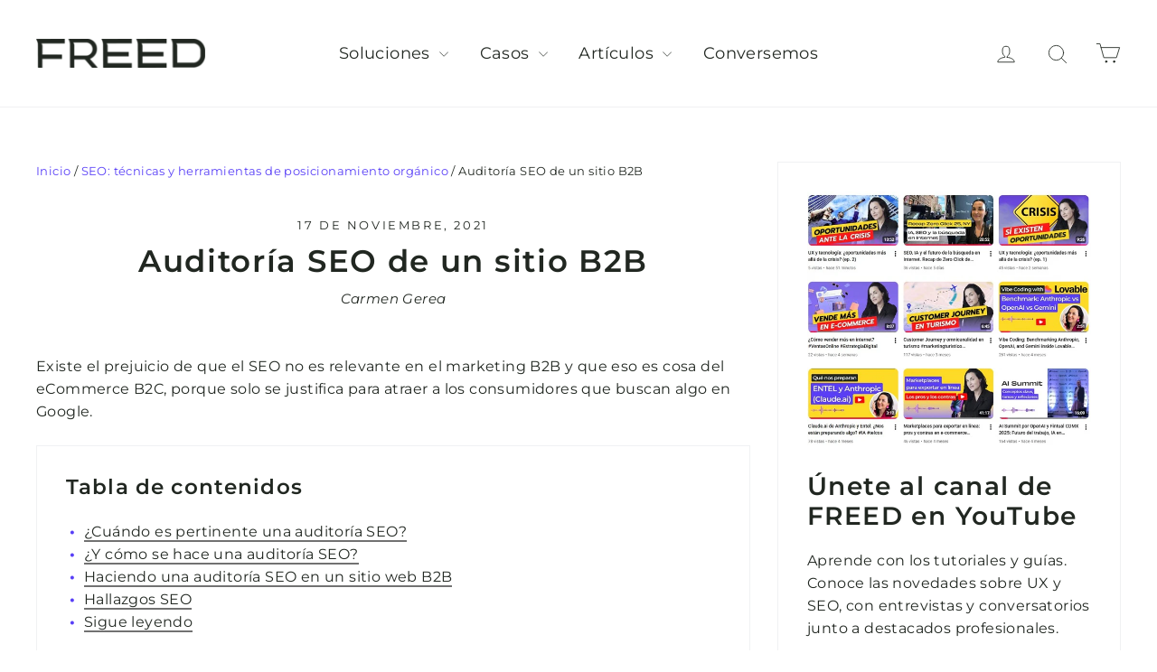

--- FILE ---
content_type: text/html; charset=utf-8
request_url: https://freed.tools/blogs/seo/auditoria-seo-sitio-b2b
body_size: 27393
content:
<!doctype html>
<html class="no-js" lang="es">
<head>
  <!-- Google Tag Manager -->
<script>(function(w,d,s,l,i){w[l]=w[l]||[];w[l].push({'gtm.start':
new Date().getTime(),event:'gtm.js'});var f=d.getElementsByTagName(s)[0],
j=d.createElement(s),dl=l!='dataLayer'?'&l='+l:'';j.async=true;j.src=
'https://www.googletagmanager.com/gtm.js?id='+i+dl;f.parentNode.insertBefore(j,f);
})(window,document,'script','dataLayer','GTM-T5XRRDHP');</script>
<!-- End Google Tag Manager -->
<script>
  !function(){var analytics=window.analytics=window.analytics||[];if(!analytics.initialize)if(analytics.invoked)window.console&&console.error&&console.error("Segment snippet included twice.");else{analytics.invoked=!0;analytics.methods=["trackSubmit","trackClick","trackLink","trackForm","pageview","identify","reset","group","track","ready","alias","debug","page","once","off","on","addSourceMiddleware","addIntegrationMiddleware","setAnonymousId","addDestinationMiddleware"];analytics.factory=function(e){return function(){var t=Array.prototype.slice.call(arguments);t.unshift(e);analytics.push(t);return analytics}};for(var e=0;e<analytics.methods.length;e++){var key=analytics.methods[e];analytics[key]=analytics.factory(key)}analytics.load=function(key,e){var t=document.createElement("script");t.type="text/javascript";t.async=!0;t.src="https://cdn.segment.com/analytics.js/v1/" + key + "/analytics.min.js";var n=document.getElementsByTagName("script")[0];n.parentNode.insertBefore(t,n);analytics._loadOptions=e};analytics._writeKey="gF9QSblYp0eaOxtkfmSSHim9tninP5Zm";;analytics.SNIPPET_VERSION="4.15.3";
  analytics.load("gF9QSblYp0eaOxtkfmSSHim9tninP5Zm");
  analytics.page();
  }}();
</script>
  
  <!-- HC - redirect /en to main - 03 Jun '21 -->
  
  <meta charset="utf-8">
  <meta http-equiv="X-UA-Compatible" content="IE=edge,chrome=1">
  <meta name="viewport" content="width=device-width,initial-scale=1">
  <meta name="theme-color" content="#583ff7">
  <link rel="canonical" href="https://freed.tools/blogs/seo/auditoria-seo-sitio-b2b">
  <meta name="format-detection" content="telephone=no">
  <meta name="p:domain_verify" content="0f33e87b3f42b78e3f46c888929edaf1"/><link rel="shortcut icon" href="//freed.tools/cdn/shop/files/freed-f_3245ddde-2c16-47bf-96cd-867dec992914_32x32.png?v=1613729406" type="image/png" />
  <title>Auditoría SEO a un sitio B2B con ejemplos | FREED
</title><meta name="description" content="Un negocio B2B necesita una auditoría SEO y una estrategia de marketing que considere el posicionamiento orgánico. Así capturará búsquedas en Google."><meta property="og:site_name" content="FREED TOOLS">
  <meta property="og:url" content="https://freed.tools/blogs/seo/auditoria-seo-sitio-b2b">
  <meta property="og:title" content="Auditoría SEO de un sitio B2B">
  <meta property="og:type" content="article">
  <meta property="og:description" content="Te explicamos por qué el SEO es relevante en el marketing B2B y cómo realizar una auditoría SEO a un sitio web de este tipo de negocio. Al final verás ejemplos de una auditoría real."><meta property="og:image" content="http://freed.tools/cdn/shop/articles/portada-auditoria-seo_1200x630.jpg?v=1637156253">
  <meta property="og:image:secure_url" content="https://freed.tools/cdn/shop/articles/portada-auditoria-seo_1200x630.jpg?v=1637156253">
  <meta name="twitter:site" content="@">
  <meta name="twitter:card" content="summary_large_image">
  <meta name="twitter:title" content="Auditoría SEO de un sitio B2B">
  <meta name="twitter:description" content="Te explicamos por qué el SEO es relevante en el marketing B2B y cómo realizar una auditoría SEO a un sitio web de este tipo de negocio. Al final verás ejemplos de una auditoría real.">


  <style data-shopify>
  @font-face {
  font-family: Montserrat;
  font-weight: 600;
  font-style: normal;
  src: url("//freed.tools/cdn/fonts/montserrat/montserrat_n6.1326b3e84230700ef15b3a29fb520639977513e0.woff2") format("woff2"),
       url("//freed.tools/cdn/fonts/montserrat/montserrat_n6.652f051080eb14192330daceed8cd53dfdc5ead9.woff") format("woff");
}

  @font-face {
  font-family: Montserrat;
  font-weight: 400;
  font-style: normal;
  src: url("//freed.tools/cdn/fonts/montserrat/montserrat_n4.81949fa0ac9fd2021e16436151e8eaa539321637.woff2") format("woff2"),
       url("//freed.tools/cdn/fonts/montserrat/montserrat_n4.a6c632ca7b62da89c3594789ba828388aac693fe.woff") format("woff");
}


  @font-face {
  font-family: Montserrat;
  font-weight: 700;
  font-style: normal;
  src: url("//freed.tools/cdn/fonts/montserrat/montserrat_n7.3c434e22befd5c18a6b4afadb1e3d77c128c7939.woff2") format("woff2"),
       url("//freed.tools/cdn/fonts/montserrat/montserrat_n7.5d9fa6e2cae713c8fb539a9876489d86207fe957.woff") format("woff");
}

  @font-face {
  font-family: Montserrat;
  font-weight: 400;
  font-style: italic;
  src: url("//freed.tools/cdn/fonts/montserrat/montserrat_i4.5a4ea298b4789e064f62a29aafc18d41f09ae59b.woff2") format("woff2"),
       url("//freed.tools/cdn/fonts/montserrat/montserrat_i4.072b5869c5e0ed5b9d2021e4c2af132e16681ad2.woff") format("woff");
}

  @font-face {
  font-family: Montserrat;
  font-weight: 700;
  font-style: italic;
  src: url("//freed.tools/cdn/fonts/montserrat/montserrat_i7.a0d4a463df4f146567d871890ffb3c80408e7732.woff2") format("woff2"),
       url("//freed.tools/cdn/fonts/montserrat/montserrat_i7.f6ec9f2a0681acc6f8152c40921d2a4d2e1a2c78.woff") format("woff");
}

</style>

  <link href="//freed.tools/cdn/shop/t/32/assets/theme.scss.css?v=141813936662715072051703787767" rel="stylesheet" type="text/css" media="all" />
  <link href="//freed.tools/cdn/shop/t/32/assets/freed.css?v=141827542908684387991629885058" rel="stylesheet" type="text/css" media="all" />  

  <script>
    document.documentElement.className = document.documentElement.className.replace('no-js', 'js');

    window.theme = window.theme || {};
    theme.routes = {
      cart: "/cart",
      cartAdd: "/cart/add",
      cartChange: "/cart/change"
    };
    theme.strings = {
      addToCart: "Agregar al carrito",
      soldOut: "Agotado",
      unavailable: "No disponible",
      stockLabel: "[count] en stock",
      willNotShipUntil: "Será enviado después [date]",
      willBeInStockAfter: "Estará disponible después [date]",
      waitingForStock: "Inventario en el camino",
      cartSavings: "Está ahorrando [savings]",
      cartEmpty: "Su carrito actualmente está vacío.",
      cartTermsConfirmation: "Debe aceptar los términos y condiciones de venta para pagar"
    };
    theme.settings = {
      dynamicVariantsEnable: true,
      dynamicVariantType: "button",
      cartType: "drawer",
      moneyFormat: "USD{{amount}}",
      predictiveSearch: true,
      predictiveSearchType: "product,article,page",
      inventoryThreshold: 10,
      quickView: false,
      themeName: 'Motion',
      themeVersion: "5.0.5"
    };
  </script>

  
        
        
        
          
        
          <script>window.performance && window.performance.mark && window.performance.mark('shopify.content_for_header.start');</script><meta id="shopify-digital-wallet" name="shopify-digital-wallet" content="/38376636554/digital_wallets/dialog">
<meta name="shopify-checkout-api-token" content="d9c0130af84d563d2eb2821db9836cf3">
<meta id="in-context-paypal-metadata" data-shop-id="38376636554" data-venmo-supported="false" data-environment="production" data-locale="es_ES" data-paypal-v4="true" data-currency="USD">
<link rel="alternate" type="application/atom+xml" title="Feed" href="/blogs/seo.atom" />
<link rel="alternate" hreflang="x-default" href="https://freed.tools/blogs/seo/auditoria-seo-sitio-b2b">
<link rel="alternate" hreflang="es" href="https://freed.tools/blogs/seo/auditoria-seo-sitio-b2b">
<link rel="alternate" hreflang="en" href="https://freed.tools/en/blogs/seo/auditoria-seo-sitio-b2b">
<script async="async" src="/checkouts/internal/preloads.js?locale=es-US"></script>
<script id="shopify-features" type="application/json">{"accessToken":"d9c0130af84d563d2eb2821db9836cf3","betas":["rich-media-storefront-analytics"],"domain":"freed.tools","predictiveSearch":true,"shopId":38376636554,"locale":"es"}</script>
<script>var Shopify = Shopify || {};
Shopify.shop = "freed-tools.myshopify.com";
Shopify.locale = "es";
Shopify.currency = {"active":"USD","rate":"1.0"};
Shopify.country = "US";
Shopify.theme = {"name":"Motion - HC - 25 Aug '21","id":120436818058,"schema_name":"Motion","schema_version":"5.0.5","theme_store_id":847,"role":"main"};
Shopify.theme.handle = "null";
Shopify.theme.style = {"id":null,"handle":null};
Shopify.cdnHost = "freed.tools/cdn";
Shopify.routes = Shopify.routes || {};
Shopify.routes.root = "/";</script>
<script type="module">!function(o){(o.Shopify=o.Shopify||{}).modules=!0}(window);</script>
<script>!function(o){function n(){var o=[];function n(){o.push(Array.prototype.slice.apply(arguments))}return n.q=o,n}var t=o.Shopify=o.Shopify||{};t.loadFeatures=n(),t.autoloadFeatures=n()}(window);</script>
<script id="shop-js-analytics" type="application/json">{"pageType":"article"}</script>
<script defer="defer" async type="module" src="//freed.tools/cdn/shopifycloud/shop-js/modules/v2/client.init-shop-cart-sync_-aut3ZVe.es.esm.js"></script>
<script defer="defer" async type="module" src="//freed.tools/cdn/shopifycloud/shop-js/modules/v2/chunk.common_jR-HGkUL.esm.js"></script>
<script type="module">
  await import("//freed.tools/cdn/shopifycloud/shop-js/modules/v2/client.init-shop-cart-sync_-aut3ZVe.es.esm.js");
await import("//freed.tools/cdn/shopifycloud/shop-js/modules/v2/chunk.common_jR-HGkUL.esm.js");

  window.Shopify.SignInWithShop?.initShopCartSync?.({"fedCMEnabled":true,"windoidEnabled":true});

</script>
<script id="__st">var __st={"a":38376636554,"offset":-10800,"reqid":"ce9d6a5b-3e8a-4956-804b-85da0c3d4506-1769005762","pageurl":"freed.tools\/blogs\/seo\/auditoria-seo-sitio-b2b","s":"articles-555912593546","u":"3a80419ff39c","p":"article","rtyp":"article","rid":555912593546};</script>
<script>window.ShopifyPaypalV4VisibilityTracking = true;</script>
<script id="captcha-bootstrap">!function(){'use strict';const t='contact',e='account',n='new_comment',o=[[t,t],['blogs',n],['comments',n],[t,'customer']],c=[[e,'customer_login'],[e,'guest_login'],[e,'recover_customer_password'],[e,'create_customer']],r=t=>t.map((([t,e])=>`form[action*='/${t}']:not([data-nocaptcha='true']) input[name='form_type'][value='${e}']`)).join(','),a=t=>()=>t?[...document.querySelectorAll(t)].map((t=>t.form)):[];function s(){const t=[...o],e=r(t);return a(e)}const i='password',u='form_key',d=['recaptcha-v3-token','g-recaptcha-response','h-captcha-response',i],f=()=>{try{return window.sessionStorage}catch{return}},m='__shopify_v',_=t=>t.elements[u];function p(t,e,n=!1){try{const o=window.sessionStorage,c=JSON.parse(o.getItem(e)),{data:r}=function(t){const{data:e,action:n}=t;return t[m]||n?{data:e,action:n}:{data:t,action:n}}(c);for(const[e,n]of Object.entries(r))t.elements[e]&&(t.elements[e].value=n);n&&o.removeItem(e)}catch(o){console.error('form repopulation failed',{error:o})}}const l='form_type',E='cptcha';function T(t){t.dataset[E]=!0}const w=window,h=w.document,L='Shopify',v='ce_forms',y='captcha';let A=!1;((t,e)=>{const n=(g='f06e6c50-85a8-45c8-87d0-21a2b65856fe',I='https://cdn.shopify.com/shopifycloud/storefront-forms-hcaptcha/ce_storefront_forms_captcha_hcaptcha.v1.5.2.iife.js',D={infoText:'Protegido por hCaptcha',privacyText:'Privacidad',termsText:'Términos'},(t,e,n)=>{const o=w[L][v],c=o.bindForm;if(c)return c(t,g,e,D).then(n);var r;o.q.push([[t,g,e,D],n]),r=I,A||(h.body.append(Object.assign(h.createElement('script'),{id:'captcha-provider',async:!0,src:r})),A=!0)});var g,I,D;w[L]=w[L]||{},w[L][v]=w[L][v]||{},w[L][v].q=[],w[L][y]=w[L][y]||{},w[L][y].protect=function(t,e){n(t,void 0,e),T(t)},Object.freeze(w[L][y]),function(t,e,n,w,h,L){const[v,y,A,g]=function(t,e,n){const i=e?o:[],u=t?c:[],d=[...i,...u],f=r(d),m=r(i),_=r(d.filter((([t,e])=>n.includes(e))));return[a(f),a(m),a(_),s()]}(w,h,L),I=t=>{const e=t.target;return e instanceof HTMLFormElement?e:e&&e.form},D=t=>v().includes(t);t.addEventListener('submit',(t=>{const e=I(t);if(!e)return;const n=D(e)&&!e.dataset.hcaptchaBound&&!e.dataset.recaptchaBound,o=_(e),c=g().includes(e)&&(!o||!o.value);(n||c)&&t.preventDefault(),c&&!n&&(function(t){try{if(!f())return;!function(t){const e=f();if(!e)return;const n=_(t);if(!n)return;const o=n.value;o&&e.removeItem(o)}(t);const e=Array.from(Array(32),(()=>Math.random().toString(36)[2])).join('');!function(t,e){_(t)||t.append(Object.assign(document.createElement('input'),{type:'hidden',name:u})),t.elements[u].value=e}(t,e),function(t,e){const n=f();if(!n)return;const o=[...t.querySelectorAll(`input[type='${i}']`)].map((({name:t})=>t)),c=[...d,...o],r={};for(const[a,s]of new FormData(t).entries())c.includes(a)||(r[a]=s);n.setItem(e,JSON.stringify({[m]:1,action:t.action,data:r}))}(t,e)}catch(e){console.error('failed to persist form',e)}}(e),e.submit())}));const S=(t,e)=>{t&&!t.dataset[E]&&(n(t,e.some((e=>e===t))),T(t))};for(const o of['focusin','change'])t.addEventListener(o,(t=>{const e=I(t);D(e)&&S(e,y())}));const B=e.get('form_key'),M=e.get(l),P=B&&M;t.addEventListener('DOMContentLoaded',(()=>{const t=y();if(P)for(const e of t)e.elements[l].value===M&&p(e,B);[...new Set([...A(),...v().filter((t=>'true'===t.dataset.shopifyCaptcha))])].forEach((e=>S(e,t)))}))}(h,new URLSearchParams(w.location.search),n,t,e,['guest_login'])})(!0,!0)}();</script>
<script integrity="sha256-4kQ18oKyAcykRKYeNunJcIwy7WH5gtpwJnB7kiuLZ1E=" data-source-attribution="shopify.loadfeatures" defer="defer" src="//freed.tools/cdn/shopifycloud/storefront/assets/storefront/load_feature-a0a9edcb.js" crossorigin="anonymous"></script>
<script data-source-attribution="shopify.dynamic_checkout.dynamic.init">var Shopify=Shopify||{};Shopify.PaymentButton=Shopify.PaymentButton||{isStorefrontPortableWallets:!0,init:function(){window.Shopify.PaymentButton.init=function(){};var t=document.createElement("script");t.src="https://freed.tools/cdn/shopifycloud/portable-wallets/latest/portable-wallets.es.js",t.type="module",document.head.appendChild(t)}};
</script>
<script data-source-attribution="shopify.dynamic_checkout.buyer_consent">
  function portableWalletsHideBuyerConsent(e){var t=document.getElementById("shopify-buyer-consent"),n=document.getElementById("shopify-subscription-policy-button");t&&n&&(t.classList.add("hidden"),t.setAttribute("aria-hidden","true"),n.removeEventListener("click",e))}function portableWalletsShowBuyerConsent(e){var t=document.getElementById("shopify-buyer-consent"),n=document.getElementById("shopify-subscription-policy-button");t&&n&&(t.classList.remove("hidden"),t.removeAttribute("aria-hidden"),n.addEventListener("click",e))}window.Shopify?.PaymentButton&&(window.Shopify.PaymentButton.hideBuyerConsent=portableWalletsHideBuyerConsent,window.Shopify.PaymentButton.showBuyerConsent=portableWalletsShowBuyerConsent);
</script>
<script data-source-attribution="shopify.dynamic_checkout.cart.bootstrap">document.addEventListener("DOMContentLoaded",(function(){function t(){return document.querySelector("shopify-accelerated-checkout-cart, shopify-accelerated-checkout")}if(t())Shopify.PaymentButton.init();else{new MutationObserver((function(e,n){t()&&(Shopify.PaymentButton.init(),n.disconnect())})).observe(document.body,{childList:!0,subtree:!0})}}));
</script>
<link id="shopify-accelerated-checkout-styles" rel="stylesheet" media="screen" href="https://freed.tools/cdn/shopifycloud/portable-wallets/latest/accelerated-checkout-backwards-compat.css" crossorigin="anonymous">
<style id="shopify-accelerated-checkout-cart">
        #shopify-buyer-consent {
  margin-top: 1em;
  display: inline-block;
  width: 100%;
}

#shopify-buyer-consent.hidden {
  display: none;
}

#shopify-subscription-policy-button {
  background: none;
  border: none;
  padding: 0;
  text-decoration: underline;
  font-size: inherit;
  cursor: pointer;
}

#shopify-subscription-policy-button::before {
  box-shadow: none;
}

      </style>

<script>window.performance && window.performance.mark && window.performance.mark('shopify.content_for_header.end');</script>

  <script src="//freed.tools/cdn/shop/t/32/assets/vendor-scripts-v9.js" defer="defer"></script><script src="//freed.tools/cdn/shop/t/32/assets/theme.js?v=34472533773907343851629885085" defer="defer"></script><!-- "snippets/judgeme_core.liquid" was not rendered, the associated app was uninstalled -->
  
  <!-- Global site tag (gtag.js) - Google Ads: 370472734 -->
<script async src="https://www.googletagmanager.com/gtag/js?id=AW-370472734"></script>
<script>
  window.dataLayer = window.dataLayer || [];
  function gtag(){dataLayer.push(arguments);}
  gtag('js', new Date());

  gtag('config', 'AW-370472734');
</script>
<script type="text/javascript">
_linkedin_partner_id = "3085474";
window._linkedin_data_partner_ids = window._linkedin_data_partner_ids || [];
window._linkedin_data_partner_ids.push(_linkedin_partner_id);
</script><script type="text/javascript">
(function(){var s = document.getElementsByTagName("script")[0];
var b = document.createElement("script");
b.type = "text/javascript";b.async = true;
b.src = "https://snap.licdn.com/li.lms-analytics/insight.min.js";
s.parentNode.insertBefore(b, s);})();
</script>
<noscript>
<img height="1" width="1" style="display:none;" alt="" src="https://px.ads.linkedin.com/collect/?pid=3085474&fmt=gif" />
</noscript>
  
  
  <meta name="facebook-domain-verification" content="ouwhw99g7x9n0u6d9c1j7v94m1so0v" />

  <script async src="https://pagead2.googlesyndication.com/pagead/js/adsbygoogle.js?client=ca-pub-5453698479166699"
     crossorigin="anonymous"></script>

<link href="https://monorail-edge.shopifysvc.com" rel="dns-prefetch">
<script>(function(){if ("sendBeacon" in navigator && "performance" in window) {try {var session_token_from_headers = performance.getEntriesByType('navigation')[0].serverTiming.find(x => x.name == '_s').description;} catch {var session_token_from_headers = undefined;}var session_cookie_matches = document.cookie.match(/_shopify_s=([^;]*)/);var session_token_from_cookie = session_cookie_matches && session_cookie_matches.length === 2 ? session_cookie_matches[1] : "";var session_token = session_token_from_headers || session_token_from_cookie || "";function handle_abandonment_event(e) {var entries = performance.getEntries().filter(function(entry) {return /monorail-edge.shopifysvc.com/.test(entry.name);});if (!window.abandonment_tracked && entries.length === 0) {window.abandonment_tracked = true;var currentMs = Date.now();var navigation_start = performance.timing.navigationStart;var payload = {shop_id: 38376636554,url: window.location.href,navigation_start,duration: currentMs - navigation_start,session_token,page_type: "article"};window.navigator.sendBeacon("https://monorail-edge.shopifysvc.com/v1/produce", JSON.stringify({schema_id: "online_store_buyer_site_abandonment/1.1",payload: payload,metadata: {event_created_at_ms: currentMs,event_sent_at_ms: currentMs}}));}}window.addEventListener('pagehide', handle_abandonment_event);}}());</script>
<script id="web-pixels-manager-setup">(function e(e,d,r,n,o){if(void 0===o&&(o={}),!Boolean(null===(a=null===(i=window.Shopify)||void 0===i?void 0:i.analytics)||void 0===a?void 0:a.replayQueue)){var i,a;window.Shopify=window.Shopify||{};var t=window.Shopify;t.analytics=t.analytics||{};var s=t.analytics;s.replayQueue=[],s.publish=function(e,d,r){return s.replayQueue.push([e,d,r]),!0};try{self.performance.mark("wpm:start")}catch(e){}var l=function(){var e={modern:/Edge?\/(1{2}[4-9]|1[2-9]\d|[2-9]\d{2}|\d{4,})\.\d+(\.\d+|)|Firefox\/(1{2}[4-9]|1[2-9]\d|[2-9]\d{2}|\d{4,})\.\d+(\.\d+|)|Chrom(ium|e)\/(9{2}|\d{3,})\.\d+(\.\d+|)|(Maci|X1{2}).+ Version\/(15\.\d+|(1[6-9]|[2-9]\d|\d{3,})\.\d+)([,.]\d+|)( \(\w+\)|)( Mobile\/\w+|) Safari\/|Chrome.+OPR\/(9{2}|\d{3,})\.\d+\.\d+|(CPU[ +]OS|iPhone[ +]OS|CPU[ +]iPhone|CPU IPhone OS|CPU iPad OS)[ +]+(15[._]\d+|(1[6-9]|[2-9]\d|\d{3,})[._]\d+)([._]\d+|)|Android:?[ /-](13[3-9]|1[4-9]\d|[2-9]\d{2}|\d{4,})(\.\d+|)(\.\d+|)|Android.+Firefox\/(13[5-9]|1[4-9]\d|[2-9]\d{2}|\d{4,})\.\d+(\.\d+|)|Android.+Chrom(ium|e)\/(13[3-9]|1[4-9]\d|[2-9]\d{2}|\d{4,})\.\d+(\.\d+|)|SamsungBrowser\/([2-9]\d|\d{3,})\.\d+/,legacy:/Edge?\/(1[6-9]|[2-9]\d|\d{3,})\.\d+(\.\d+|)|Firefox\/(5[4-9]|[6-9]\d|\d{3,})\.\d+(\.\d+|)|Chrom(ium|e)\/(5[1-9]|[6-9]\d|\d{3,})\.\d+(\.\d+|)([\d.]+$|.*Safari\/(?![\d.]+ Edge\/[\d.]+$))|(Maci|X1{2}).+ Version\/(10\.\d+|(1[1-9]|[2-9]\d|\d{3,})\.\d+)([,.]\d+|)( \(\w+\)|)( Mobile\/\w+|) Safari\/|Chrome.+OPR\/(3[89]|[4-9]\d|\d{3,})\.\d+\.\d+|(CPU[ +]OS|iPhone[ +]OS|CPU[ +]iPhone|CPU IPhone OS|CPU iPad OS)[ +]+(10[._]\d+|(1[1-9]|[2-9]\d|\d{3,})[._]\d+)([._]\d+|)|Android:?[ /-](13[3-9]|1[4-9]\d|[2-9]\d{2}|\d{4,})(\.\d+|)(\.\d+|)|Mobile Safari.+OPR\/([89]\d|\d{3,})\.\d+\.\d+|Android.+Firefox\/(13[5-9]|1[4-9]\d|[2-9]\d{2}|\d{4,})\.\d+(\.\d+|)|Android.+Chrom(ium|e)\/(13[3-9]|1[4-9]\d|[2-9]\d{2}|\d{4,})\.\d+(\.\d+|)|Android.+(UC? ?Browser|UCWEB|U3)[ /]?(15\.([5-9]|\d{2,})|(1[6-9]|[2-9]\d|\d{3,})\.\d+)\.\d+|SamsungBrowser\/(5\.\d+|([6-9]|\d{2,})\.\d+)|Android.+MQ{2}Browser\/(14(\.(9|\d{2,})|)|(1[5-9]|[2-9]\d|\d{3,})(\.\d+|))(\.\d+|)|K[Aa][Ii]OS\/(3\.\d+|([4-9]|\d{2,})\.\d+)(\.\d+|)/},d=e.modern,r=e.legacy,n=navigator.userAgent;return n.match(d)?"modern":n.match(r)?"legacy":"unknown"}(),u="modern"===l?"modern":"legacy",c=(null!=n?n:{modern:"",legacy:""})[u],f=function(e){return[e.baseUrl,"/wpm","/b",e.hashVersion,"modern"===e.buildTarget?"m":"l",".js"].join("")}({baseUrl:d,hashVersion:r,buildTarget:u}),m=function(e){var d=e.version,r=e.bundleTarget,n=e.surface,o=e.pageUrl,i=e.monorailEndpoint;return{emit:function(e){var a=e.status,t=e.errorMsg,s=(new Date).getTime(),l=JSON.stringify({metadata:{event_sent_at_ms:s},events:[{schema_id:"web_pixels_manager_load/3.1",payload:{version:d,bundle_target:r,page_url:o,status:a,surface:n,error_msg:t},metadata:{event_created_at_ms:s}}]});if(!i)return console&&console.warn&&console.warn("[Web Pixels Manager] No Monorail endpoint provided, skipping logging."),!1;try{return self.navigator.sendBeacon.bind(self.navigator)(i,l)}catch(e){}var u=new XMLHttpRequest;try{return u.open("POST",i,!0),u.setRequestHeader("Content-Type","text/plain"),u.send(l),!0}catch(e){return console&&console.warn&&console.warn("[Web Pixels Manager] Got an unhandled error while logging to Monorail."),!1}}}}({version:r,bundleTarget:l,surface:e.surface,pageUrl:self.location.href,monorailEndpoint:e.monorailEndpoint});try{o.browserTarget=l,function(e){var d=e.src,r=e.async,n=void 0===r||r,o=e.onload,i=e.onerror,a=e.sri,t=e.scriptDataAttributes,s=void 0===t?{}:t,l=document.createElement("script"),u=document.querySelector("head"),c=document.querySelector("body");if(l.async=n,l.src=d,a&&(l.integrity=a,l.crossOrigin="anonymous"),s)for(var f in s)if(Object.prototype.hasOwnProperty.call(s,f))try{l.dataset[f]=s[f]}catch(e){}if(o&&l.addEventListener("load",o),i&&l.addEventListener("error",i),u)u.appendChild(l);else{if(!c)throw new Error("Did not find a head or body element to append the script");c.appendChild(l)}}({src:f,async:!0,onload:function(){if(!function(){var e,d;return Boolean(null===(d=null===(e=window.Shopify)||void 0===e?void 0:e.analytics)||void 0===d?void 0:d.initialized)}()){var d=window.webPixelsManager.init(e)||void 0;if(d){var r=window.Shopify.analytics;r.replayQueue.forEach((function(e){var r=e[0],n=e[1],o=e[2];d.publishCustomEvent(r,n,o)})),r.replayQueue=[],r.publish=d.publishCustomEvent,r.visitor=d.visitor,r.initialized=!0}}},onerror:function(){return m.emit({status:"failed",errorMsg:"".concat(f," has failed to load")})},sri:function(e){var d=/^sha384-[A-Za-z0-9+/=]+$/;return"string"==typeof e&&d.test(e)}(c)?c:"",scriptDataAttributes:o}),m.emit({status:"loading"})}catch(e){m.emit({status:"failed",errorMsg:(null==e?void 0:e.message)||"Unknown error"})}}})({shopId: 38376636554,storefrontBaseUrl: "https://freed.tools",extensionsBaseUrl: "https://extensions.shopifycdn.com/cdn/shopifycloud/web-pixels-manager",monorailEndpoint: "https://monorail-edge.shopifysvc.com/unstable/produce_batch",surface: "storefront-renderer",enabledBetaFlags: ["2dca8a86"],webPixelsConfigList: [{"id":"471531658","configuration":"{\"config\":\"{\\\"pixel_id\\\":\\\"G-FKVMNJXG6C\\\",\\\"gtag_events\\\":[{\\\"type\\\":\\\"purchase\\\",\\\"action_label\\\":\\\"G-FKVMNJXG6C\\\"},{\\\"type\\\":\\\"page_view\\\",\\\"action_label\\\":\\\"G-FKVMNJXG6C\\\"},{\\\"type\\\":\\\"view_item\\\",\\\"action_label\\\":\\\"G-FKVMNJXG6C\\\"},{\\\"type\\\":\\\"search\\\",\\\"action_label\\\":\\\"G-FKVMNJXG6C\\\"},{\\\"type\\\":\\\"add_to_cart\\\",\\\"action_label\\\":\\\"G-FKVMNJXG6C\\\"},{\\\"type\\\":\\\"begin_checkout\\\",\\\"action_label\\\":\\\"G-FKVMNJXG6C\\\"},{\\\"type\\\":\\\"add_payment_info\\\",\\\"action_label\\\":\\\"G-FKVMNJXG6C\\\"}],\\\"enable_monitoring_mode\\\":false}\"}","eventPayloadVersion":"v1","runtimeContext":"OPEN","scriptVersion":"b2a88bafab3e21179ed38636efcd8a93","type":"APP","apiClientId":1780363,"privacyPurposes":[],"dataSharingAdjustments":{"protectedCustomerApprovalScopes":["read_customer_address","read_customer_email","read_customer_name","read_customer_personal_data","read_customer_phone"]}},{"id":"123142282","configuration":"{\"pixel_id\":\"3982255555215303\",\"pixel_type\":\"facebook_pixel\",\"metaapp_system_user_token\":\"-\"}","eventPayloadVersion":"v1","runtimeContext":"OPEN","scriptVersion":"ca16bc87fe92b6042fbaa3acc2fbdaa6","type":"APP","apiClientId":2329312,"privacyPurposes":["ANALYTICS","MARKETING","SALE_OF_DATA"],"dataSharingAdjustments":{"protectedCustomerApprovalScopes":["read_customer_address","read_customer_email","read_customer_name","read_customer_personal_data","read_customer_phone"]}},{"id":"61112458","eventPayloadVersion":"v1","runtimeContext":"LAX","scriptVersion":"1","type":"CUSTOM","privacyPurposes":["MARKETING"],"name":"Meta pixel (migrated)"},{"id":"shopify-app-pixel","configuration":"{}","eventPayloadVersion":"v1","runtimeContext":"STRICT","scriptVersion":"0450","apiClientId":"shopify-pixel","type":"APP","privacyPurposes":["ANALYTICS","MARKETING"]},{"id":"shopify-custom-pixel","eventPayloadVersion":"v1","runtimeContext":"LAX","scriptVersion":"0450","apiClientId":"shopify-pixel","type":"CUSTOM","privacyPurposes":["ANALYTICS","MARKETING"]}],isMerchantRequest: false,initData: {"shop":{"name":"FREED TOOLS","paymentSettings":{"currencyCode":"USD"},"myshopifyDomain":"freed-tools.myshopify.com","countryCode":"CL","storefrontUrl":"https:\/\/freed.tools"},"customer":null,"cart":null,"checkout":null,"productVariants":[],"purchasingCompany":null},},"https://freed.tools/cdn","fcfee988w5aeb613cpc8e4bc33m6693e112",{"modern":"","legacy":""},{"shopId":"38376636554","storefrontBaseUrl":"https:\/\/freed.tools","extensionBaseUrl":"https:\/\/extensions.shopifycdn.com\/cdn\/shopifycloud\/web-pixels-manager","surface":"storefront-renderer","enabledBetaFlags":"[\"2dca8a86\"]","isMerchantRequest":"false","hashVersion":"fcfee988w5aeb613cpc8e4bc33m6693e112","publish":"custom","events":"[[\"page_viewed\",{}]]"});</script><script>
  window.ShopifyAnalytics = window.ShopifyAnalytics || {};
  window.ShopifyAnalytics.meta = window.ShopifyAnalytics.meta || {};
  window.ShopifyAnalytics.meta.currency = 'USD';
  var meta = {"page":{"pageType":"article","resourceType":"article","resourceId":555912593546,"requestId":"ce9d6a5b-3e8a-4956-804b-85da0c3d4506-1769005762"}};
  for (var attr in meta) {
    window.ShopifyAnalytics.meta[attr] = meta[attr];
  }
</script>
<script class="analytics">
  (function () {
    var customDocumentWrite = function(content) {
      var jquery = null;

      if (window.jQuery) {
        jquery = window.jQuery;
      } else if (window.Checkout && window.Checkout.$) {
        jquery = window.Checkout.$;
      }

      if (jquery) {
        jquery('body').append(content);
      }
    };

    var hasLoggedConversion = function(token) {
      if (token) {
        return document.cookie.indexOf('loggedConversion=' + token) !== -1;
      }
      return false;
    }

    var setCookieIfConversion = function(token) {
      if (token) {
        var twoMonthsFromNow = new Date(Date.now());
        twoMonthsFromNow.setMonth(twoMonthsFromNow.getMonth() + 2);

        document.cookie = 'loggedConversion=' + token + '; expires=' + twoMonthsFromNow;
      }
    }

    var trekkie = window.ShopifyAnalytics.lib = window.trekkie = window.trekkie || [];
    if (trekkie.integrations) {
      return;
    }
    trekkie.methods = [
      'identify',
      'page',
      'ready',
      'track',
      'trackForm',
      'trackLink'
    ];
    trekkie.factory = function(method) {
      return function() {
        var args = Array.prototype.slice.call(arguments);
        args.unshift(method);
        trekkie.push(args);
        return trekkie;
      };
    };
    for (var i = 0; i < trekkie.methods.length; i++) {
      var key = trekkie.methods[i];
      trekkie[key] = trekkie.factory(key);
    }
    trekkie.load = function(config) {
      trekkie.config = config || {};
      trekkie.config.initialDocumentCookie = document.cookie;
      var first = document.getElementsByTagName('script')[0];
      var script = document.createElement('script');
      script.type = 'text/javascript';
      script.onerror = function(e) {
        var scriptFallback = document.createElement('script');
        scriptFallback.type = 'text/javascript';
        scriptFallback.onerror = function(error) {
                var Monorail = {
      produce: function produce(monorailDomain, schemaId, payload) {
        var currentMs = new Date().getTime();
        var event = {
          schema_id: schemaId,
          payload: payload,
          metadata: {
            event_created_at_ms: currentMs,
            event_sent_at_ms: currentMs
          }
        };
        return Monorail.sendRequest("https://" + monorailDomain + "/v1/produce", JSON.stringify(event));
      },
      sendRequest: function sendRequest(endpointUrl, payload) {
        // Try the sendBeacon API
        if (window && window.navigator && typeof window.navigator.sendBeacon === 'function' && typeof window.Blob === 'function' && !Monorail.isIos12()) {
          var blobData = new window.Blob([payload], {
            type: 'text/plain'
          });

          if (window.navigator.sendBeacon(endpointUrl, blobData)) {
            return true;
          } // sendBeacon was not successful

        } // XHR beacon

        var xhr = new XMLHttpRequest();

        try {
          xhr.open('POST', endpointUrl);
          xhr.setRequestHeader('Content-Type', 'text/plain');
          xhr.send(payload);
        } catch (e) {
          console.log(e);
        }

        return false;
      },
      isIos12: function isIos12() {
        return window.navigator.userAgent.lastIndexOf('iPhone; CPU iPhone OS 12_') !== -1 || window.navigator.userAgent.lastIndexOf('iPad; CPU OS 12_') !== -1;
      }
    };
    Monorail.produce('monorail-edge.shopifysvc.com',
      'trekkie_storefront_load_errors/1.1',
      {shop_id: 38376636554,
      theme_id: 120436818058,
      app_name: "storefront",
      context_url: window.location.href,
      source_url: "//freed.tools/cdn/s/trekkie.storefront.cd680fe47e6c39ca5d5df5f0a32d569bc48c0f27.min.js"});

        };
        scriptFallback.async = true;
        scriptFallback.src = '//freed.tools/cdn/s/trekkie.storefront.cd680fe47e6c39ca5d5df5f0a32d569bc48c0f27.min.js';
        first.parentNode.insertBefore(scriptFallback, first);
      };
      script.async = true;
      script.src = '//freed.tools/cdn/s/trekkie.storefront.cd680fe47e6c39ca5d5df5f0a32d569bc48c0f27.min.js';
      first.parentNode.insertBefore(script, first);
    };
    trekkie.load(
      {"Trekkie":{"appName":"storefront","development":false,"defaultAttributes":{"shopId":38376636554,"isMerchantRequest":null,"themeId":120436818058,"themeCityHash":"5107502084686550731","contentLanguage":"es","currency":"USD","eventMetadataId":"77072fb1-76ab-41af-9533-acc1a8bd3ab3"},"isServerSideCookieWritingEnabled":true,"monorailRegion":"shop_domain","enabledBetaFlags":["65f19447"]},"Session Attribution":{},"S2S":{"facebookCapiEnabled":true,"source":"trekkie-storefront-renderer","apiClientId":580111}}
    );

    var loaded = false;
    trekkie.ready(function() {
      if (loaded) return;
      loaded = true;

      window.ShopifyAnalytics.lib = window.trekkie;

      var originalDocumentWrite = document.write;
      document.write = customDocumentWrite;
      try { window.ShopifyAnalytics.merchantGoogleAnalytics.call(this); } catch(error) {};
      document.write = originalDocumentWrite;

      window.ShopifyAnalytics.lib.page(null,{"pageType":"article","resourceType":"article","resourceId":555912593546,"requestId":"ce9d6a5b-3e8a-4956-804b-85da0c3d4506-1769005762","shopifyEmitted":true});

      var match = window.location.pathname.match(/checkouts\/(.+)\/(thank_you|post_purchase)/)
      var token = match? match[1]: undefined;
      if (!hasLoggedConversion(token)) {
        setCookieIfConversion(token);
        
      }
    });


        var eventsListenerScript = document.createElement('script');
        eventsListenerScript.async = true;
        eventsListenerScript.src = "//freed.tools/cdn/shopifycloud/storefront/assets/shop_events_listener-3da45d37.js";
        document.getElementsByTagName('head')[0].appendChild(eventsListenerScript);

})();</script>
  <script>
  if (!window.ga || (window.ga && typeof window.ga !== 'function')) {
    window.ga = function ga() {
      (window.ga.q = window.ga.q || []).push(arguments);
      if (window.Shopify && window.Shopify.analytics && typeof window.Shopify.analytics.publish === 'function') {
        window.Shopify.analytics.publish("ga_stub_called", {}, {sendTo: "google_osp_migration"});
      }
      console.error("Shopify's Google Analytics stub called with:", Array.from(arguments), "\nSee https://help.shopify.com/manual/promoting-marketing/pixels/pixel-migration#google for more information.");
    };
    if (window.Shopify && window.Shopify.analytics && typeof window.Shopify.analytics.publish === 'function') {
      window.Shopify.analytics.publish("ga_stub_initialized", {}, {sendTo: "google_osp_migration"});
    }
  }
</script>
<script
  defer
  src="https://freed.tools/cdn/shopifycloud/perf-kit/shopify-perf-kit-3.0.4.min.js"
  data-application="storefront-renderer"
  data-shop-id="38376636554"
  data-render-region="gcp-us-central1"
  data-page-type="article"
  data-theme-instance-id="120436818058"
  data-theme-name="Motion"
  data-theme-version="5.0.5"
  data-monorail-region="shop_domain"
  data-resource-timing-sampling-rate="10"
  data-shs="true"
  data-shs-beacon="true"
  data-shs-export-with-fetch="true"
  data-shs-logs-sample-rate="1"
  data-shs-beacon-endpoint="https://freed.tools/api/collect"
></script>
</head>

<body class="template-article" data-transitions="true">
  <!-- Google Tag Manager (noscript) -->
<noscript><iframe src="https://www.googletagmanager.com/ns.html?id=GTM-T5XRRDHP"
height="0" width="0" style="display:none;visibility:hidden"></iframe></noscript>
<!-- End Google Tag Manager (noscript) -->

  
    <script type="text/javascript">window.setTimeout(function() { document.body.className += " loaded"; }, 25);</script>
  

  <a class="in-page-link visually-hidden skip-link" href="#MainContent">Ir directamente al contenido</a>

  <div id="PageContainer" class="page-container">
    <div class="transition-body">

    <div id="shopify-section-header" class="shopify-section">



<div id="NavDrawer" class="drawer drawer--right">
  <div class="drawer__contents">
    <div class="drawer__fixed-header">
      <div class="drawer__header appear-animation appear-delay-1">
        <div class="drawer__title"></div>
        <div class="drawer__close">
          <button type="button" class="drawer__close-button js-drawer-close">
            <svg aria-hidden="true" focusable="false" role="presentation" class="icon icon-close" viewBox="0 0 64 64"><path d="M19 17.61l27.12 27.13m0-27.12L19 44.74"/></svg>
            <span class="icon__fallback-text">Cerrar menú</span>
          </button>
        </div>
      </div>
    </div>
    <div class="drawer__scrollable">
      <ul class="mobile-nav" role="navigation" aria-label="Primary">
        


          <li class="mobile-nav__item appear-animation appear-delay-2">
            
              <div class="mobile-nav__has-sublist">
                
                  <a href="/pages/soluciones-corporativas-ecommerce" class="mobile-nav__link" id="Label-pages-soluciones-corporativas-ecommerce1">
                    Soluciones
                  </a>
                  <div class="mobile-nav__toggle">
                    <button type="button" class="collapsible-trigger collapsible--auto-height" aria-controls="Linklist-pages-soluciones-corporativas-ecommerce1">
                      <span class="collapsible-trigger__icon collapsible-trigger__icon--open" role="presentation">
  <svg aria-hidden="true" focusable="false" role="presentation" class="icon icon--wide icon-chevron-down" viewBox="0 0 28 16"><path d="M1.57 1.59l12.76 12.77L27.1 1.59" stroke-width="2" stroke="#000" fill="none" fill-rule="evenodd"/></svg>
</span>

                    </button>
                  </div>
                
              </div>
            

            
              <div id="Linklist-pages-soluciones-corporativas-ecommerce1" class="mobile-nav__sublist collapsible-content collapsible-content--all" aria-labelledby="Label-pages-soluciones-corporativas-ecommerce1">
                <div class="collapsible-content__inner">
                  <ul class="mobile-nav__sublist">
                    


                      <li class="mobile-nav__item">
                        <div class="mobile-nav__child-item">
                          
                            <a href="/pages/soluciones-startups" class="mobile-nav__link" id="Sublabel-pages-soluciones-startups1">
                              Soluciones para startups
                            </a>
                          
                          
                        </div>

                        
                      </li>
                    


                      <li class="mobile-nav__item">
                        <div class="mobile-nav__child-item">
                          
                            <a href="/pages/soluciones-corporativas-ecommerce" class="mobile-nav__link" id="Sublabel-pages-soluciones-corporativas-ecommerce2">
                              Soluciones para eCommerce
                            </a>
                          
                          
                        </div>

                        
                      </li>
                    


                      <li class="mobile-nav__item">
                        <div class="mobile-nav__child-item">
                          
                            <a href="/pages/diseno-experiencia-cliente" class="mobile-nav__link" id="Sublabel-pages-diseno-experiencia-cliente3">
                              Customer experience
                            </a>
                          
                          
                        </div>

                        
                      </li>
                    


                      <li class="mobile-nav__item">
                        <div class="mobile-nav__child-item">
                          
                            <a href="/pages/innovacion-insights" class="mobile-nav__link" id="Sublabel-pages-innovacion-insights4">
                              Innovación
                            </a>
                          
                          
                        </div>

                        
                      </li>
                    


                      <li class="mobile-nav__item">
                        <div class="mobile-nav__child-item">
                          
                            <a href="/pages/ux-research" class="mobile-nav__link" id="Sublabel-pages-ux-research5">
                              UX Research
                            </a>
                          
                          
                        </div>

                        
                      </li>
                    


                      <li class="mobile-nav__item">
                        <div class="mobile-nav__child-item">
                          
                            <a href="/pages/omnicanalidad" class="mobile-nav__link" id="Sublabel-pages-omnicanalidad6">
                              Omnicanalidad
                            </a>
                          
                          
                        </div>

                        
                      </li>
                    
                  </ul>
                </div>
              </div>
            
          </li>
        


          <li class="mobile-nav__item appear-animation appear-delay-3">
            
              <div class="mobile-nav__has-sublist">
                
                  <a href="/pages/acerca-freed" class="mobile-nav__link" id="Label-pages-acerca-freed2">
                    Casos
                  </a>
                  <div class="mobile-nav__toggle">
                    <button type="button" class="collapsible-trigger collapsible--auto-height" aria-controls="Linklist-pages-acerca-freed2">
                      <span class="collapsible-trigger__icon collapsible-trigger__icon--open" role="presentation">
  <svg aria-hidden="true" focusable="false" role="presentation" class="icon icon--wide icon-chevron-down" viewBox="0 0 28 16"><path d="M1.57 1.59l12.76 12.77L27.1 1.59" stroke-width="2" stroke="#000" fill="none" fill-rule="evenodd"/></svg>
</span>

                    </button>
                  </div>
                
              </div>
            

            
              <div id="Linklist-pages-acerca-freed2" class="mobile-nav__sublist collapsible-content collapsible-content--all" aria-labelledby="Label-pages-acerca-freed2">
                <div class="collapsible-content__inner">
                  <ul class="mobile-nav__sublist">
                    


                      <li class="mobile-nav__item">
                        <div class="mobile-nav__child-item">
                          
                            <a href="/pages/posicionamiento-marca-customer-discovery" class="mobile-nav__link" id="Sublabel-pages-posicionamiento-marca-customer-discovery1">
                              Posicionamiento de marca
                            </a>
                          
                          
                        </div>

                        
                      </li>
                    


                      <li class="mobile-nav__item">
                        <div class="mobile-nav__child-item">
                          
                            <a href="/pages/estrategia-omnicanalidad-hub-metropolitano" class="mobile-nav__link" id="Sublabel-pages-estrategia-omnicanalidad-hub-metropolitano2">
                              Estrategia de omnicanalidad
                            </a>
                          
                          
                        </div>

                        
                      </li>
                    


                      <li class="mobile-nav__item">
                        <div class="mobile-nav__child-item">
                          
                            <a href="/pages/auditoria-ecommerce-caso" class="mobile-nav__link" id="Sublabel-pages-auditoria-ecommerce-caso3">
                              Auditoría eCommerce
                            </a>
                          
                          
                        </div>

                        
                      </li>
                    


                      <li class="mobile-nav__item">
                        <div class="mobile-nav__child-item">
                          
                            <a href="/pages/auditoria-ecommerce" class="mobile-nav__link" id="Sublabel-pages-auditoria-ecommerce4">
                              eCommerce
                            </a>
                          
                          
                        </div>

                        
                      </li>
                    


                      <li class="mobile-nav__item">
                        <div class="mobile-nav__child-item">
                          
                            <a href="/pages/crear-contenidos" class="mobile-nav__link" id="Sublabel-pages-crear-contenidos5">
                              Crear mejores contenidos
                            </a>
                          
                          
                        </div>

                        
                      </li>
                    


                      <li class="mobile-nav__item">
                        <div class="mobile-nav__child-item">
                          
                            <a href="/pages/ux-research-caso" class="mobile-nav__link" id="Sublabel-pages-ux-research-caso6">
                              UX Research
                            </a>
                          
                          
                        </div>

                        
                      </li>
                    


                      <li class="mobile-nav__item">
                        <div class="mobile-nav__child-item">
                          
                            <a href="/pages/embudo-venta-caso" class="mobile-nav__link" id="Sublabel-pages-embudo-venta-caso7">
                              Generación de leads
                            </a>
                          
                          
                        </div>

                        
                      </li>
                    


                      <li class="mobile-nav__item">
                        <div class="mobile-nav__child-item">
                          
                            <a href="/pages/lean-startup-caso" class="mobile-nav__link" id="Sublabel-pages-lean-startup-caso8">
                              Lean Startup
                            </a>
                          
                          
                        </div>

                        
                      </li>
                    


                      <li class="mobile-nav__item">
                        <div class="mobile-nav__child-item">
                          
                            <a href="/pages/posicionamiento-seo-caso" class="mobile-nav__link" id="Sublabel-pages-posicionamiento-seo-caso9">
                              Posicionamiento SEO
                            </a>
                          
                          
                        </div>

                        
                      </li>
                    


                      <li class="mobile-nav__item">
                        <div class="mobile-nav__child-item">
                          
                            <a href="/pages/kits-innovacion-caso" class="mobile-nav__link" id="Sublabel-pages-kits-innovacion-caso10">
                              Kits de innovación
                            </a>
                          
                          
                        </div>

                        
                      </li>
                    
                  </ul>
                </div>
              </div>
            
          </li>
        


          <li class="mobile-nav__item mobile-nav__item--active appear-animation appear-delay-4">
            
              <div class="mobile-nav__has-sublist">
                
                  <a href="/blogs/seo" class="mobile-nav__link" id="Label-blogs-seo3">
                    Artículos
                  </a>
                  <div class="mobile-nav__toggle">
                    <button type="button" class="collapsible-trigger collapsible--auto-height" aria-controls="Linklist-blogs-seo3">
                      <span class="collapsible-trigger__icon collapsible-trigger__icon--open" role="presentation">
  <svg aria-hidden="true" focusable="false" role="presentation" class="icon icon--wide icon-chevron-down" viewBox="0 0 28 16"><path d="M1.57 1.59l12.76 12.77L27.1 1.59" stroke-width="2" stroke="#000" fill="none" fill-rule="evenodd"/></svg>
</span>

                    </button>
                  </div>
                
              </div>
            

            
              <div id="Linklist-blogs-seo3" class="mobile-nav__sublist collapsible-content collapsible-content--all" aria-labelledby="Label-blogs-seo3">
                <div class="collapsible-content__inner">
                  <ul class="mobile-nav__sublist">
                    


                      <li class="mobile-nav__item">
                        <div class="mobile-nav__child-item">
                          
                            <a href="/blogs/ai-studio" class="mobile-nav__link" id="Sublabel-blogs-ai-studio1">
                              AI Studio
                            </a>
                          
                          
                        </div>

                        
                      </li>
                    


                      <li class="mobile-nav__item">
                        <div class="mobile-nav__child-item">
                          
                            <a href="/blogs/carrera-profesional" class="mobile-nav__link" id="Sublabel-blogs-carrera-profesional2">
                              Carrera profesional
                            </a>
                          
                          
                        </div>

                        
                      </li>
                    


                      <li class="mobile-nav__item">
                        <div class="mobile-nav__child-item">
                          
                            <a href="/blogs/ecommerce" class="mobile-nav__link" id="Sublabel-blogs-ecommerce3">
                              E-commerce
                            </a>
                          
                          
                        </div>

                        
                      </li>
                    


                      <li class="mobile-nav__item">
                        <div class="mobile-nav__child-item">
                          
                            <a href="/blogs/ux-cx" class="mobile-nav__link" id="Sublabel-blogs-ux-cx4">
                              Experiencia [UX / CX]
                            </a>
                          
                          
                        </div>

                        
                      </li>
                    


                      <li class="mobile-nav__item">
                        <div class="mobile-nav__child-item">
                          
                            <a href="/blogs/innovacion" class="mobile-nav__link" id="Sublabel-blogs-innovacion5">
                              Innovación y emprendimiento
                            </a>
                          
                          
                        </div>

                        
                      </li>
                    


                      <li class="mobile-nav__item">
                        <div class="mobile-nav__child-item">
                          
                            <a href="/blogs/marketing" class="mobile-nav__link" id="Sublabel-blogs-marketing6">
                              Marketing
                            </a>
                          
                          
                        </div>

                        
                      </li>
                    


                      <li class="mobile-nav__item">
                        <div class="mobile-nav__child-item">
                          
                            <a href="/blogs/omnicanalidad" class="mobile-nav__link" id="Sublabel-blogs-omnicanalidad7">
                              Omnicanalidad
                            </a>
                          
                          
                        </div>

                        
                      </li>
                    


                      <li class="mobile-nav__item mobile-nav__item--active">
                        <div class="mobile-nav__child-item">
                          
                            <a href="/blogs/seo" class="mobile-nav__link" id="Sublabel-blogs-seo8">
                              SEO
                            </a>
                          
                          
                        </div>

                        
                      </li>
                    
                  </ul>
                </div>
              </div>
            
          </li>
        


          <li class="mobile-nav__item appear-animation appear-delay-5">
            
              <a href="/pages/conversemos" class="mobile-nav__link">Conversemos</a>
            

            
          </li>
        

        

            <li class="mobile-nav__item appear-animation appear-delay-6">
              <a href="https://shopify.com/38376636554/account?locale=es&region_country=US" class="mobile-nav__link">Ingresar</a>
            </li>
          
        

        <li class="mobile-nav__spacer"></li>

      </ul>

      <ul class="mobile-nav__social">
        
<li class="appear-animation appear-delay-7">
            <a target="_blank" href="https://www.facebook.com/FREED.tools/" title="FREED TOOLS en Facebook">
              <svg aria-hidden="true" focusable="false" role="presentation" class="icon icon-facebook" viewBox="0 0 32 32"><path fill="#444" d="M18.56 31.36V17.28h4.48l.64-5.12h-5.12v-3.2c0-1.28.64-2.56 2.56-2.56h2.56V1.28H19.2c-3.84 0-7.04 2.56-7.04 7.04v3.84H7.68v5.12h4.48v14.08h6.4z"/></svg>
              <span class="icon__fallback-text">Facebook</span>
            </a>
          </li>
        
        
        
        
<li class="appear-animation appear-delay-8">
            <a target="_blank" href="https://www.instagram.com/freed.tools/" title="FREED TOOLS en Instagram">
              <svg aria-hidden="true" focusable="false" role="presentation" class="icon icon-instagram" viewBox="0 0 32 32"><path fill="#444" d="M16 3.094c4.206 0 4.7.019 6.363.094 1.538.069 2.369.325 2.925.544.738.287 1.262.625 1.813 1.175s.894 1.075 1.175 1.813c.212.556.475 1.387.544 2.925.075 1.662.094 2.156.094 6.363s-.019 4.7-.094 6.363c-.069 1.538-.325 2.369-.544 2.925-.288.738-.625 1.262-1.175 1.813s-1.075.894-1.813 1.175c-.556.212-1.387.475-2.925.544-1.663.075-2.156.094-6.363.094s-4.7-.019-6.363-.094c-1.537-.069-2.369-.325-2.925-.544-.737-.288-1.263-.625-1.813-1.175s-.894-1.075-1.175-1.813c-.212-.556-.475-1.387-.544-2.925-.075-1.663-.094-2.156-.094-6.363s.019-4.7.094-6.363c.069-1.537.325-2.369.544-2.925.287-.737.625-1.263 1.175-1.813s1.075-.894 1.813-1.175c.556-.212 1.388-.475 2.925-.544 1.662-.081 2.156-.094 6.363-.094zm0-2.838c-4.275 0-4.813.019-6.494.094-1.675.075-2.819.344-3.819.731-1.037.4-1.913.944-2.788 1.819S1.486 4.656 1.08 5.688c-.387 1-.656 2.144-.731 3.825-.075 1.675-.094 2.213-.094 6.488s.019 4.813.094 6.494c.075 1.675.344 2.819.731 3.825.4 1.038.944 1.913 1.819 2.788s1.756 1.413 2.788 1.819c1 .387 2.144.656 3.825.731s2.213.094 6.494.094 4.813-.019 6.494-.094c1.675-.075 2.819-.344 3.825-.731 1.038-.4 1.913-.944 2.788-1.819s1.413-1.756 1.819-2.788c.387-1 .656-2.144.731-3.825s.094-2.212.094-6.494-.019-4.813-.094-6.494c-.075-1.675-.344-2.819-.731-3.825-.4-1.038-.944-1.913-1.819-2.788s-1.756-1.413-2.788-1.819c-1-.387-2.144-.656-3.825-.731C20.812.275 20.275.256 16 .256z"/><path fill="#444" d="M16 7.912a8.088 8.088 0 0 0 0 16.175c4.463 0 8.087-3.625 8.087-8.088s-3.625-8.088-8.088-8.088zm0 13.338a5.25 5.25 0 1 1 0-10.5 5.25 5.25 0 1 1 0 10.5zM26.294 7.594a1.887 1.887 0 1 1-3.774.002 1.887 1.887 0 0 1 3.774-.003z"/></svg>
              <span class="icon__fallback-text">Instagram</span>
            </a>
          </li>
        
        
        
        
<li class="appear-animation appear-delay-9">
            <a target="_blank" href="https://www.linkedin.com/company/freedtools" title="FREED TOOLS en LinkedIn">
              <svg aria-hidden="true" focusable="false" role="presentation" class="icon icon-linkedin" viewBox="0 0 24 24"><path d="M4.98 3.5C4.98 4.881 3.87 6 2.5 6S.02 4.881.02 3.5C.02 2.12 1.13 1 2.5 1s2.48 1.12 2.48 2.5zM5 8H0v16h5V8zm7.982 0H8.014v16h4.969v-8.399c0-4.67 6.029-5.052 6.029 0V24H24V13.869c0-7.88-8.922-7.593-11.018-3.714V8z"/></svg>
              <span class="icon__fallback-text">LinkedIn</span>
            </a>
          </li>
        
        
<li class="appear-animation appear-delay-10">
            <a target="_blank" href="https://www.youtube.com/channel/UChdAHw6gdgpkImzAB8V1zWA" title="FREED TOOLS en YouTube">
              <svg aria-hidden="true" focusable="false" role="presentation" class="icon icon-youtube" viewBox="0 0 21 20"><path fill="#444" d="M-.196 15.803q0 1.23.812 2.092t1.977.861h14.946q1.165 0 1.977-.861t.812-2.092V3.909q0-1.23-.82-2.116T17.539.907H2.593q-1.148 0-1.969.886t-.82 2.116v11.894zm7.465-2.149V6.058q0-.115.066-.18.049-.016.082-.016l.082.016 7.153 3.806q.066.066.066.164 0 .066-.066.131l-7.153 3.806q-.033.033-.066.033-.066 0-.098-.033-.066-.066-.066-.131z"/></svg>
              <span class="icon__fallback-text">YouTube</span>
            </a>
          </li>
        
        
      </ul>
    </div>
    </div>
</div>


  <div id="CartDrawer" class="drawer drawer--right">
    <form action="/cart" method="post" novalidate class="drawer__contents">
      <div class="drawer__fixed-header">
        <div class="drawer__header appear-animation appear-delay-1">
          <div class="drawer__title">Carrito de compra</div>
          <div class="drawer__close">
            <button type="button" class="drawer__close-button js-drawer-close">
              <svg aria-hidden="true" focusable="false" role="presentation" class="icon icon-close" viewBox="0 0 64 64"><path d="M19 17.61l27.12 27.13m0-27.12L19 44.74"/></svg>
              <span class="icon__fallback-text">Cerrar carrito</span>
            </button>
          </div>
        </div>
      </div>

      <div id="CartContainer" class="drawer__inner"></div>
    </form>
  </div>






<style data-shopify>
  .site-nav__link,
  .site-nav__dropdown-link {
    font-size: 18px;
  }

  
</style>

<div data-section-id="header" data-section-type="header-section">
  <div class="header-wrapper">

    

    <header
      class="site-header"
      data-sticky="true"
      data-overlay="false">
      <div class="page-width">
        <div
          class="header-layout header-layout--left-center"
          data-logo-align="left">

          
            <div class="header-item header-item--logo">
              
  

    
<style data-shopify>
    .header-item--logo,
    .header-layout--left-center .header-item--logo,
    .header-layout--left-center .header-item--icons {
      -webkit-box-flex: 0 1 140px;
      -ms-flex: 0 1 140px;
      flex: 0 1 140px;
    }

    @media only screen and (min-width: 769px) {
      .header-item--logo,
      .header-layout--left-center .header-item--logo,
      .header-layout--left-center .header-item--icons {
        -webkit-box-flex: 0 0 200px;
        -ms-flex: 0 0 200px;
        flex: 0 0 200px;
      }
    }

    .site-header__logo a {
      max-width: 140px;
    }
    .is-light .site-header__logo .logo--inverted {
      max-width: 140px;
    }
    @media only screen and (min-width: 769px) {
      .site-header__logo a {
        max-width: 200px;
      }

      .is-light .site-header__logo .logo--inverted {
        max-width: 200px;
      }
    }
    </style>

    
      <div class="h1 site-header__logo" itemscope itemtype="http://schema.org/Organization">
    
    
      
      <a
        href="/"
        itemprop="url"
        class="site-header__logo-link">
        <img
          class="small--hide"
          src="//freed.tools/cdn/shop/files/logo-freed-tools_200x.png?v=1626427613"
          srcset="//freed.tools/cdn/shop/files/logo-freed-tools_200x.png?v=1626427613 1x, //freed.tools/cdn/shop/files/logo-freed-tools_200x@2x.png?v=1626427613 2x"
          alt="FREED TOOLS"
          itemprop="logo">
        <img
          class="medium-up--hide"
          src="//freed.tools/cdn/shop/files/logo-freed-tools_140x.png?v=1626427613"
          srcset="//freed.tools/cdn/shop/files/logo-freed-tools_140x.png?v=1626427613 1x, //freed.tools/cdn/shop/files/logo-freed-tools_140x@2x.png?v=1626427613 2x"
          alt="FREED TOOLS">
      </a>
      
    
    
      </div>
    

  




            </div>
          

          
            <div class="header-item header-item--navigation text-center">
              


<ul
  class="site-nav site-navigation medium-down--hide"
  
    role="navigation" aria-label="Primary"
  >
  


    <li
      class="site-nav__item site-nav__expanded-item site-nav--has-dropdown"
      aria-haspopup="true">

      <a href="/pages/soluciones-corporativas-ecommerce" class="site-nav__link site-nav__link--has-dropdown">
        Soluciones
        
          <svg aria-hidden="true" focusable="false" role="presentation" class="icon icon--wide icon-chevron-down" viewBox="0 0 28 16"><path d="M1.57 1.59l12.76 12.77L27.1 1.59" stroke-width="2" stroke="#000" fill="none" fill-rule="evenodd"/></svg>
        
      </a>
      
        <ul class="site-nav__dropdown text-left">
          


            <li class="">
              <a href="/pages/soluciones-startups" class="site-nav__dropdown-link site-nav__dropdown-link--second-level ">
                Soluciones para startups
                
              </a>
              
            </li>
          


            <li class="">
              <a href="/pages/soluciones-corporativas-ecommerce" class="site-nav__dropdown-link site-nav__dropdown-link--second-level ">
                Soluciones para eCommerce
                
              </a>
              
            </li>
          


            <li class="">
              <a href="/pages/diseno-experiencia-cliente" class="site-nav__dropdown-link site-nav__dropdown-link--second-level ">
                Customer experience
                
              </a>
              
            </li>
          


            <li class="">
              <a href="/pages/innovacion-insights" class="site-nav__dropdown-link site-nav__dropdown-link--second-level ">
                Innovación
                
              </a>
              
            </li>
          


            <li class="">
              <a href="/pages/ux-research" class="site-nav__dropdown-link site-nav__dropdown-link--second-level ">
                UX Research
                
              </a>
              
            </li>
          


            <li class="">
              <a href="/pages/omnicanalidad" class="site-nav__dropdown-link site-nav__dropdown-link--second-level ">
                Omnicanalidad
                
              </a>
              
            </li>
          
        </ul>
      
    </li>
  


    <li
      class="site-nav__item site-nav__expanded-item site-nav--has-dropdown"
      aria-haspopup="true">

      <a href="/pages/acerca-freed" class="site-nav__link site-nav__link--has-dropdown">
        Casos
        
          <svg aria-hidden="true" focusable="false" role="presentation" class="icon icon--wide icon-chevron-down" viewBox="0 0 28 16"><path d="M1.57 1.59l12.76 12.77L27.1 1.59" stroke-width="2" stroke="#000" fill="none" fill-rule="evenodd"/></svg>
        
      </a>
      
        <ul class="site-nav__dropdown text-left">
          


            <li class="">
              <a href="/pages/posicionamiento-marca-customer-discovery" class="site-nav__dropdown-link site-nav__dropdown-link--second-level ">
                Posicionamiento de marca
                
              </a>
              
            </li>
          


            <li class="">
              <a href="/pages/estrategia-omnicanalidad-hub-metropolitano" class="site-nav__dropdown-link site-nav__dropdown-link--second-level ">
                Estrategia de omnicanalidad
                
              </a>
              
            </li>
          


            <li class="">
              <a href="/pages/auditoria-ecommerce-caso" class="site-nav__dropdown-link site-nav__dropdown-link--second-level ">
                Auditoría eCommerce
                
              </a>
              
            </li>
          


            <li class="">
              <a href="/pages/auditoria-ecommerce" class="site-nav__dropdown-link site-nav__dropdown-link--second-level ">
                eCommerce
                
              </a>
              
            </li>
          


            <li class="">
              <a href="/pages/crear-contenidos" class="site-nav__dropdown-link site-nav__dropdown-link--second-level ">
                Crear mejores contenidos
                
              </a>
              
            </li>
          


            <li class="">
              <a href="/pages/ux-research-caso" class="site-nav__dropdown-link site-nav__dropdown-link--second-level ">
                UX Research
                
              </a>
              
            </li>
          


            <li class="">
              <a href="/pages/embudo-venta-caso" class="site-nav__dropdown-link site-nav__dropdown-link--second-level ">
                Generación de leads
                
              </a>
              
            </li>
          


            <li class="">
              <a href="/pages/lean-startup-caso" class="site-nav__dropdown-link site-nav__dropdown-link--second-level ">
                Lean Startup
                
              </a>
              
            </li>
          


            <li class="">
              <a href="/pages/posicionamiento-seo-caso" class="site-nav__dropdown-link site-nav__dropdown-link--second-level ">
                Posicionamiento SEO
                
              </a>
              
            </li>
          


            <li class="">
              <a href="/pages/kits-innovacion-caso" class="site-nav__dropdown-link site-nav__dropdown-link--second-level ">
                Kits de innovación
                
              </a>
              
            </li>
          
        </ul>
      
    </li>
  


    <li
      class="site-nav__item site-nav__expanded-item site-nav--has-dropdown site-nav--active"
      aria-haspopup="true">

      <a href="/blogs/seo" class="site-nav__link site-nav__link--has-dropdown">
        Artículos
        
          <svg aria-hidden="true" focusable="false" role="presentation" class="icon icon--wide icon-chevron-down" viewBox="0 0 28 16"><path d="M1.57 1.59l12.76 12.77L27.1 1.59" stroke-width="2" stroke="#000" fill="none" fill-rule="evenodd"/></svg>
        
      </a>
      
        <ul class="site-nav__dropdown text-left">
          


            <li class="">
              <a href="/blogs/ai-studio" class="site-nav__dropdown-link site-nav__dropdown-link--second-level ">
                AI Studio
                
              </a>
              
            </li>
          


            <li class="">
              <a href="/blogs/carrera-profesional" class="site-nav__dropdown-link site-nav__dropdown-link--second-level ">
                Carrera profesional
                
              </a>
              
            </li>
          


            <li class="">
              <a href="/blogs/ecommerce" class="site-nav__dropdown-link site-nav__dropdown-link--second-level ">
                E-commerce
                
              </a>
              
            </li>
          


            <li class="">
              <a href="/blogs/ux-cx" class="site-nav__dropdown-link site-nav__dropdown-link--second-level ">
                Experiencia [UX / CX]
                
              </a>
              
            </li>
          


            <li class="">
              <a href="/blogs/innovacion" class="site-nav__dropdown-link site-nav__dropdown-link--second-level ">
                Innovación y emprendimiento
                
              </a>
              
            </li>
          


            <li class="">
              <a href="/blogs/marketing" class="site-nav__dropdown-link site-nav__dropdown-link--second-level ">
                Marketing
                
              </a>
              
            </li>
          


            <li class="">
              <a href="/blogs/omnicanalidad" class="site-nav__dropdown-link site-nav__dropdown-link--second-level ">
                Omnicanalidad
                
              </a>
              
            </li>
          


            <li class="site-nav--active">
              <a href="/blogs/seo" class="site-nav__dropdown-link site-nav__dropdown-link--second-level ">
                SEO
                
              </a>
              
            </li>
          
        </ul>
      
    </li>
  


    <li
      class="site-nav__item site-nav__expanded-item"
      >

      <a href="/pages/conversemos" class="site-nav__link">
        Conversemos
        
      </a>
      
    </li>
  
</ul>

            </div>
          

          

          <div class="header-item header-item--icons">
            <div class="site-nav site-nav--icons">
  <div class="site-nav__icons">
    
      <a class="site-nav__link site-nav__link--icon medium-down--hide" href="/account">
        <svg aria-hidden="true" focusable="false" role="presentation" class="icon icon-user" viewBox="0 0 64 64"><path d="M35 39.84v-2.53c3.3-1.91 6-6.66 6-11.41 0-7.63 0-13.82-9-13.82s-9 6.19-9 13.82c0 4.75 2.7 9.51 6 11.41v2.53c-10.18.85-18 6-18 12.16h42c0-6.19-7.82-11.31-18-12.16z"/></svg>
        <span class="icon__fallback-text">
          
            Ingresar
          
        </span>
      </a>
    

    
      <a href="/search" class="site-nav__link site-nav__link--icon js-search-header js-no-transition">
        <svg aria-hidden="true" focusable="false" role="presentation" class="icon icon-search" viewBox="0 0 64 64"><path d="M47.16 28.58A18.58 18.58 0 1 1 28.58 10a18.58 18.58 0 0 1 18.58 18.58zM54 54L41.94 42"/></svg>
        <span class="icon__fallback-text">Buscar</span>
      </a>
    

    
      <button
        type="button"
        class="site-nav__link site-nav__link--icon js-drawer-open-nav large-up--hide"
        aria-controls="NavDrawer">
        <svg aria-hidden="true" focusable="false" role="presentation" class="icon icon-hamburger" viewBox="0 0 64 64"><path d="M7 15h51M7 32h43M7 49h51"/></svg>
        <span class="icon__fallback-text">Navegación</span>
      </button>
    

    <a href="/cart" class="site-nav__link site-nav__link--icon js-drawer-open-cart js-no-transition" aria-controls="CartDrawer" data-icon="cart">
      <span class="cart-link"><svg aria-hidden="true" focusable="false" role="presentation" class="icon icon-cart" viewBox="0 0 64 64"><path d="M14 17.44h46.79l-7.94 25.61H20.96l-9.65-35.1H3"/><circle cx="27" cy="53" r="2"/><circle cx="47" cy="53" r="2"/></svg><span class="icon__fallback-text">Carrito</span>
        <span class="cart-link__bubble"></span>
      </span>
    </a>
  </div>
</div>

          </div>
        </div>

        
      </div>
      <div class="site-header__search-container">
        <div class="site-header__search">
          <div class="page-width">
            <form action="/search" method="get" id="HeaderSearchForm" class="site-header__search-form" role="search">
              <input type="hidden" name="type" value="product,article,page">
              <button type="submit" class="text-link site-header__search-btn">
                <svg aria-hidden="true" focusable="false" role="presentation" class="icon icon-search" viewBox="0 0 64 64"><path d="M47.16 28.58A18.58 18.58 0 1 1 28.58 10a18.58 18.58 0 0 1 18.58 18.58zM54 54L41.94 42"/></svg>
                <span class="icon__fallback-text">Buscar</span>
              </button>
              <input type="search" name="q" value="" placeholder="buscar en nuestra tienda" class="site-header__search-input" aria-label="buscar en nuestra tienda">
            </form>
            <button type="button" class="js-search-header-close text-link site-header__search-btn">
              <svg aria-hidden="true" focusable="false" role="presentation" class="icon icon-close" viewBox="0 0 64 64"><path d="M19 17.61l27.12 27.13m0-27.12L19 44.74"/></svg>
              <span class="icon__fallback-text">"Cerrar (esc)"</span>
            </button>
          </div>
        </div><div class="predictive-results hide">
            <div class="page-width">
              <div id="PredictiveResults"></div>
              <div class="text-center predictive-results__footer">
                <button type="button" class="btn btn--small" data-predictive-search-button>
                  <small>
                    Ver más
                  </small>
                </button>
              </div>
            </div>
          </div></div>
    </header>
  </div>
</div>


</div>

      <main class="main-content" id="MainContent">
        <div id="shopify-section-article-template" class="shopify-section">



<div class="page-width page-content">

  <div class="grid">
    
    <!-- HC - Adjusting class to make space for sidebar - 26 February '21 -->
    <article class="grid__item medium-up--two-thirds  article">

      


  <nav class="breadcrumb" role="navigation" aria-label="breadcrumbs">
    <a href="/" title="Volver a la portada">Inicio</a>

    

      <span class="divider" aria-hidden="true">/</span>
      <a href="/blogs/seo" title="">SEO: técnicas y herramientas de posicionamiento orgánico</a>
      <span class="divider" aria-hidden="true">/</span>
      <span>Auditoría SEO de un sitio B2B</span>

    
  </nav>





      <header class="section-header">
        
          <div class="article__date">
            
            
            
              <time datetime="2021-11-17T13:37:32Z">17 de noviembre, 2021</time>
            
          </div>
        
        <h1 class="section-header__title">Auditoría SEO de un sitio B2B</h1>
        
          <div class="article__author">Carmen Gerea</div>
        
      </header>

      

      <div class="article__body rte rte--indented-images">
        
        <!-- HC - Add table of contents - 23 April '21 -->
        

        
         
        
        
        
		<!-- HC - Repositioning table of contents - 29 April '21 -->
        
        
        
        
          
        	<p>Existe el prejuicio de que el SEO no es relevante en el marketing B2B y que eso es cosa del eCommerce B2C, porque solo se justifica para atraer a los consumidores que buscan algo en Google.</p>
            
        <!-- HC - Add table of contents - 23 April '21 -->
        <div class="hc-article-navigation">
          <h3 class="block-title">Tabla de contenidos</h3>
          <ul class="table-of-contents">
            
              
            
              
                
                
                <li><a href="#cuando-es-pertinente-una-auditoria-seo">¿Cuándo es pertinente una auditoría SEO?</a></li>
              
            
              
                
                
                <li><a href="#y-como-se-hace-una-auditoria-seo">¿Y cómo se hace una auditoría SEO?</a></li>
              
            
              
                
                
                <li><a href="#haciendo-una-auditoria-seo-en-un-sitio-web-b2b">Haciendo una auditoría SEO en un sitio web B2B</a></li>
              
            
              
                
                
                <li><a href="#hallazgos-seo">Hallazgos SEO</a></li>
              
            
              
                
                
                <li><a href="#sigue-leyendo">Sigue leyendo</a></li>
              
            
          </ul>
        </div>
        
          
        
          
        	<p>
¿De verdad si tu negocio es B2B el SEO no es importante?</p>
          
        
          
        	<p>
Probablemente ya has escuchado o leído a personas que plantean esto. Pero insisto, es un prejuicio.</p>
          
        
          
        	<p>
Porque, en el fondo, googlear más detalles sobre una marca o empresa, buscar alternativas, referencias, casos de éxito y un sinfín de otros temas, es un patrón común en la toma de decisión en el mundo B2B.</p>
          
        
          
        	<p>
Por ende, <strong>la búsqueda orgánica sí es relevante para las personas que buscan soluciones de negocios.</strong></p>
          
        
          
        	<p>
Por lo tanto, crear contenido orgánico para un negocio B2B sí es pertinente y muchas veces es tan competitivo como hacerlo en un contexto B2C.</p>
          
        
          
        	<p>
Y por supuesto, para un negocio B2B es fundamental <strong>entender la intención de búsqueda que queremos capturar.</strong></p>
          
        
          
        	<p>
Además, aunque tu negocio sea B2B, sin duda hay personas que están al otro lado buscando una solución en internet.</p>
          
        
          
        	<p>
Entonces, no solo hay que hacer SEO, sino que dentro de una estrategia de marketing B2B el SEO debe estar considerado desde el inicio.</p>
          
        
          
        	<p>
</p>
          
        
        
          
            
          
            
            
            
        	
			  <!-- HC - Using empty div as target to prevent scrolling past the title - 30 April '21 -->
        	  <div id="cuando-es-pertinente-una-auditoria-seo" class="target"></div>
              <h3>¿Cuándo es pertinente una auditoría SEO?</h3>
              
<p>Las primera preguntas son cómo mejorar mi posicionamiento y cómo puedo saber en qué tengo que trabajar.</p>
<p>Si ya tienes un sitio web enfocado en un negocio B2B, la respuesta a esas preguntas es realizar una auditoría SEO.</p>
<p>O sea, <strong>la auditoría SEO es la primera etapa de un proceso de mejora continua en SEO.</strong> Porque queremos saber primero en qué estamos, antes de definir un plan de trabajo y empezar a optimizar un sitio para su posicionamiento orgánico.</p>

            
          
            
            
            
        	
			  <!-- HC - Using empty div as target to prevent scrolling past the title - 30 April '21 -->
        	  <div id="y-como-se-hace-una-auditoria-seo" class="target"></div>
              <h3>¿Y cómo se hace una auditoría SEO?</h3>
              
<p>Antes de empezar, es importante sacar una foto del sitio, para determinar si vale la pena hacer una auditoría SEO exhaustiva.</p>
<p>Porque te puedes encontrar con situaciones como estas:</p>
<p><strong>1- El sitio tiene 3, 4 o 5 páginas y es muy pobre en contenido. </strong>En este caso es probable que una auditoría SEO exhaustiva no sea pertinente ya que simplemente no hay contenido que auditar.</p>
<p>¿Qué hacer en este caso?</p>
<p>Un diagnóstico rápido, antes de seguir con otras etapas como una investigación con usuarios (UX Research) e investigación de palabras clave, así como definir la estrategia de contenidos y, de acuerdo a eso, la de SEO.</p>
<p><strong>2- El sitio web tiene varias páginas de productos y artículos de blog.</strong> Aquí es mucho más probable que tengas un terreno fértil para hacer una mejora continua y sí es pertinente hacer una auditoría SEO completa.</p>
<p>Si quieres saber más detalles sobre cómo hacer una auditoría SEO, puedes ir a leer el artículo anterior <a href="https://freed.tools/blogs/seo/auditoria-seo" title="Auditoría SEO: qué es y cómo evaluar un sitio web">Auditoría SEO: qué es y cómo evaluar un sitio web y, luego, retomar la lectura por acá.</a></p>
<div style="text-align: center;"><img src="https://cdn.shopify.com/s/files/1/0383/7663/6554/files/blog-dbnet.jpg?v=1637156485" alt="Computador portátil en un escritorio que en su pantalla muestra un sitio web." style="margin-top: 15px; margin-bottom: 15px; float: none;"></div>

            
          
            
            
            
        	
			  <!-- HC - Using empty div as target to prevent scrolling past the title - 30 April '21 -->
        	  <div id="haciendo-una-auditoria-seo-en-un-sitio-web-b2b" class="target"></div>
              <h3>Haciendo una auditoría SEO en un sitio web B2B</h3>
              
<p>Realizamos una auditoría SEO con los alumnos del <a href="https://freed.tools/products/entrenamiento-seo" title="Entrenamiento en SEO: técnicas y herramientas de posicionamiento orgánico">Entrenamiento en SEO</a>, donde miramos los mismos aspectos que evaluamos en el sitio de un marketplace local del artículo anterior.</p>
<p>A modo de ejemplo, usamos el sitio B2B medianamente complejo de la empresa chilena <a href="https://www.dbnetcorp.com/" target="_blank" title="Sitio web de DBNet" rel="noopener noreferrer">DBNet</a>, que ofrece soluciones de facturación electrónica, recursos humanos y conciliación.</p>
<p>El objetivo planteado fue hacer un <strong>estado del arte</strong> y sacar una foto de ese momento, para identificar brechas y plantear desde ahí una mejora continua.</p>
<p>Para este ejercicio analizamos:</p>
<ul>
<li>Una página de solución de negocios (<a href="https://www.dbnetcorp.com/chile/soluciones/monitor-sap-facturacion-electronica/" target="_blank" title=" Integre su Factura Electrónica a SAP" rel="noopener noreferrer">Facturación electrónica</a>) o el equivalente de lo que sería una página de producto en un sitio B2C o eCommerce.</li>
<li>Una página correspondiente a un <a href="https://www.dbnetcorp.com/chile/facturacion-electronica-movil-nuevos-desafios-y-oportunidades/" target="_blank" title="Facturación Electrónica Móvil: Nuevos desafíos y oportunidades" rel="noopener noreferrer">artículo de blog</a>.</li>
</ul>
<p>Es bueno aclarar que en nuestra auditoría SEO incluímos <strong>factores de experiencia del usuario (UX).</strong> Si bien la auditoría de SEO no es una auditoría de UX, esta sí incluye elementos de experiencia del usuario.</p>
<p>Efectivamente, no podemos separar esos ámbitos puesto que atraer usuarios al sitio con el SEO debería ser el primer paso hacía la resolución de una necesidad de búsqueda.</p>

            
          
            
            
            
        	
			  <!-- HC - Using empty div as target to prevent scrolling past the title - 30 April '21 -->
        	  <div id="hallazgos-seo" class="target"></div>
              <h3>Hallazgos SEO</h3>
              
<p>Como decíamos anteriormente, las siguientes observaciones se basan en un análisis realizado con los participantes en el Entrenamiento en SEO que efectuamos en agosto del 2021.</p>
<p>Los alumnos analizaron una página de una solución y una página correspondiente a un artículo de blog.</p>
<p>Primero veremos sus hallazgos SEO a nivel de página y que se refieren a los contenidos, elementos HTML que muestran información sobre la propia página y enlaces internos.</p>
<p>Este es un ejemplo de los datos que muestran las páginas de resultados en Google:<img src="https://cdn.shopify.com/s/files/1/0383/7663/6554/files/descripcion_meta_datos.jpg?v=1637162347" alt="Datos que muestran las páginas de resultados de búsqueda." style="margin-top: 15px; margin-bottom: 15px; float: none;">Es importante considerar que <strong>Google puede cambiar el TITLE</strong> por otra información relevante como el título H1 de la página. Esto no significa que no debamos trabajar en el TITLE de la página, solo se trata de una variación que Google aplica en algunos casos.</p>
<p><strong>SEO a nivel de página (página de una solución o servicio)</strong></p>
<p><span style="text-decoration: underline;">TITLE</span> (título que se ve en la barra de título del navegador y en las páginas de resultados de los buscadores)</p>
<blockquote>
<p>“Podría usarse para dar una mejor introducción a la temática explicando para que se usará la facturación móvil”.</p>
</blockquote>
<p><span style="text-decoration: underline;">Contenido</span> (textos)</p>
<blockquote>
<p>“Descripción de producto es corta y poco interesante”.</p>
<p>“Es muy corto y telegráfico, no es lo suficientemente explicativo ni ‘humano’".</p>
</blockquote>
<p><strong>SEO a nivel de página (página de un artículo del blog)</strong></p>
<p> </p>
<div style="text-align: center;"><img src="https://cdn.shopify.com/s/files/1/0383/7663/6554/files/articulo-dbnet.png?v=1637157117" alt="Pantallazo de un artículo en el sitio web de DBNet." style="margin-top: 15px; margin-bottom: 15px; float: none;"></div>
<p><span style="text-decoration: underline;">Meta description</span> (descripción que se ve en las páginas de resultados de los buscadores)<span style="text-decoration: underline;"><br></span></p>
<blockquote>
<p>“Repite el título del artículo”.</p>
</blockquote>
<p><span style="text-decoration: underline;">Enlaces internos</span> (enlaces entre páginas del mismo sitio web)<span style="text-decoration: underline;"><br></span></p>
<blockquote>
<p>“Tienen un blog, sin embargo no lo relacionan con las páginas de productos”.</p>
<p>“No hay links en el artículo a los servicios relacionados”.</p>
</blockquote>
<p><span style="text-decoration: underline;">Optimización de imágenes</span> (nombre del archivo, título, atributo ALT, dimensiones y peso)<span style="text-decoration: underline;"><br></span></p>
<blockquote>
<p>“Optimizadas en términos de tamaño, pero tienen nombres genéricos que no agregan valor al SEO”.</p>
<p>“Las fotografías tienen nombres genéricos”.</p>
</blockquote>
<p><strong>SEO a nivel del sitio</strong></p>
<p>En este punto los alumnos revisaron los aspectos SEO a nivel del sitio y donde detectaron una deficiencia fue en el tiempo que tarda en cargar la página web en el navegador.</p>
<p>El tiempo de carga es un factor cada vez más importante para los algoritmos de Google porque influye directamente en:</p>
<ul>
<li>el posicionamiento,</li>
<li>la indexabilidad,</li>
<li>la tasa de rebote,</li>
<li>la conversión y</li>
<li>el éxito de las campañas de pago por clic.</li>
</ul>
<p><span style="text-decoration: underline;">Tiempo de carga</span></p>
<div style="text-align: center;"><img src="https://cdn.shopify.com/s/files/1/0383/7663/6554/files/tiempo-carga-sitio-escritorio.png?v=1637157569" alt="Medición del tiempo de carga en versión escritorio usando PageSpeed Insights de Google. " style="margin-top: 15px; margin-bottom: 5px; float: none;"></div>
<p style="text-align: center;"><span style="color: #808080;">Medición del tiempo de carga en versión escritorio usando PageSpeed Insights de Google.</span></p>
<div style="text-align: center;"><img src="https://cdn.shopify.com/s/files/1/0383/7663/6554/files/tiempo-carga-sitio-movil.png?v=1637157631" alt="Medición del tiempo de carga en versión móvil usando PageSpeed Insights de Google. " style="margin-top: 15px; margin-bottom: 5px; float: none;"></div>
<p style="text-align: center;"><span style="color: #808080;">Medición del tiempo de carga en versión móvil usando PageSpeed Insights de Google.</span></p>
<p>Aquí te mostré solo algunos ejemplos de las auditorías que realizaron los alumnos durante el <a href="https://freed.tools/products/entrenamiento-seo" title="Entrenamiento en SEO: técnicas y herramientas de posicionamiento orgánico">Entrenamiento en SEO: técnicas y herramientas de posicionamiento orgánico</a>.</p>
<p>Si quieres aprender a hacer tú mismo una auditoría SEO o tu negocio online necesitas que FREED realice una auditoría SEO para evaluar qué debes mejorar, <a href="https://freed.tools/pages/conversemos" title="Conversemos">no dudes en contactarte con nosotros</a>.</p>

            
          
            
            
            
        	
			  <!-- HC - Using empty div as target to prevent scrolling past the title - 30 April '21 -->
        	  <div id="sigue-leyendo" class="target"></div>
              <h3>Sigue leyendo</h3>
              
<ul>
<li><a href="https://freed.tools/blogs/seo/auditoria-seo" title="Auditoría SEO: qué es y cómo evaluar un sitio web">Auditoría SEO: qué es y cómo evaluar un sitio web</a></li>
<li><a href="https://freed.tools/blogs/seo/herramientas-seo" title="Las 14 mejores herramientas SEO gratuitas y de pago (probadas)">Las 14 mejores herramientas SEO gratuitas y de pago (probadas)</a></li>
<li><a href="https://freed.tools/blogs/seo/mejoras-seo-sitio-ecommerce" title="12 mejoras SEO para el posicionamiento en Google de tu sitio eCommerce">12 mejoras SEO para el posicionamiento en Google de tu sitio eCommerce</a></li>
<li><a href="https://freed.tools/blogs/seo/sinergia-seo-sem" title="SEO y SEM: diferencias y sinergias">SEO y SEM: diferencias y sinergias</a></li>
</ul>
            
          
        
        
      </div>

      
        <div class="social-sharing"><a target="_blank" href="//www.facebook.com/sharer.php?u=https://freed.tools/blogs/seo/auditoria-seo-sitio-b2b" class="social-sharing__link" title="Compartir en Facebook">
      <svg aria-hidden="true" focusable="false" role="presentation" class="icon icon-facebook" viewBox="0 0 32 32"><path fill="#444" d="M18.56 31.36V17.28h4.48l.64-5.12h-5.12v-3.2c0-1.28.64-2.56 2.56-2.56h2.56V1.28H19.2c-3.84 0-7.04 2.56-7.04 7.04v3.84H7.68v5.12h4.48v14.08h6.4z"/></svg>
      <span class="social-sharing__title" aria-hidden="true">Compartir</span>
      <span class="visually-hidden">Compartir en Facebook</span>
    </a><a target="_blank" href="//twitter.com/share?text=Auditor%C3%ADa%20SEO%20de%20un%20sitio%20B2B&amp;url=https://freed.tools/blogs/seo/auditoria-seo-sitio-b2b" class="social-sharing__link" title="Tuitear en Twitter">
      <svg aria-hidden="true" focusable="false" role="presentation" class="icon icon-twitter" viewBox="0 0 32 32"><path fill="#444" d="M31.281 6.733q-1.304 1.924-3.13 3.26 0 .13.033.408t.033.408q0 2.543-.75 5.086t-2.282 4.858-3.635 4.108-5.053 2.869-6.341 1.076q-5.282 0-9.65-2.836.913.065 1.5.065 4.401 0 7.857-2.673-2.054-.033-3.668-1.255t-2.266-3.146q.554.13 1.206.13.88 0 1.663-.261-2.184-.456-3.619-2.184t-1.435-3.977v-.065q1.239.652 2.836.717-1.271-.848-2.021-2.233t-.75-2.983q0-1.63.815-3.195 2.38 2.967 5.754 4.678t7.319 1.907q-.228-.815-.228-1.434 0-2.608 1.858-4.45t4.532-1.842q1.304 0 2.51.522t2.054 1.467q2.152-.424 4.01-1.532-.685 2.217-2.771 3.488 1.989-.261 3.619-.978z"/></svg>
      <span class="social-sharing__title" aria-hidden="true">Tuitear</span>
      <span class="visually-hidden">Tuitear en Twitter</span>
    </a><a target="_blank" href="//pinterest.com/pin/create/button/?url=https://freed.tools/blogs/seo/auditoria-seo-sitio-b2b&amp;media=//freed.tools/cdn/shop/articles/portada-auditoria-seo_1024x1024.jpg?v=1637156253&amp;description=Auditor%C3%ADa%20SEO%20de%20un%20sitio%20B2B" class="social-sharing__link" title="Pinear en Pinterest">
      <svg aria-hidden="true" focusable="false" role="presentation" class="icon icon-pinterest" viewBox="0 0 32 32"><path fill="#444" d="M27.52 9.6c-.64-5.76-6.4-8.32-12.8-7.68-4.48.64-9.6 4.48-9.6 10.24 0 3.2.64 5.76 3.84 6.4 1.28-2.56-.64-3.2-.64-4.48-1.28-7.04 8.32-12.16 13.44-7.04 3.2 3.84 1.28 14.08-4.48 13.44-5.12-1.28 2.56-9.6-1.92-11.52-3.2-1.28-5.12 4.48-3.84 7.04-1.28 4.48-3.2 8.96-1.92 15.36 2.56-1.92 3.84-5.76 4.48-9.6 1.28.64 1.92 1.92 3.84 1.92 6.4-.64 10.24-7.68 9.6-14.08z"/></svg>
      <span class="social-sharing__title" aria-hidden="true">Hacer pin</span>
      <span class="visually-hidden">Pinear en Pinterest</span>
    </a></div>

      

      

        

        
          
          <div id="comments">

            

            

            <hr class="hr--large">

            <h2 class="h3 text-spacing">Dejar un comentario</h2>

            <div class="form-vertical">
              <form method="post" action="/blogs/seo/auditoria-seo-sitio-b2b/comments#comment_form" id="comment_form" accept-charset="UTF-8" class="comment-form"><input type="hidden" name="form_type" value="new_comment" /><input type="hidden" name="utf8" value="✓" />

                

                <div class="grid grid--small">
                  <div class="grid__item medium-up--one-half">
                    <label for="CommentAuthor">Nombre</label>
                    <input class="input-full" type="text" name="comment[author]" id="CommentAuthor" value="" autocapitalize="words">
                  </div>
                  <div class="grid__item medium-up--one-half">
                    <label for="CommentEmail">Correo electrónico</label>
                    <input class="input-full" type="email" name="comment[email]" id="CommentEmail" value="" autocorrect="off" autocapitalize="off">
                  </div>
                </div>

                <label for="CommentBody">Mensaje</label>
                <textarea class="input-full" name="comment[body]" id="CommentBody"></textarea>

                
                  <p><small>Por favor tenga en cuenta que los comentarios deben ser aprobados antes de ser publicados</small></p>
                

                <input type="submit" class="btn" value="Publicar comentario">

              </form>
            </div>

          </div>
        
      

      <hr class="hr--large">

    </article>

    <!-- HC - Adding sidebar with additional content (blocks) - 26 February and 25 Aug '21 -->
    
    
    <div class="hc-article-sidebar grid__item medium-up--one-third">
      
      
      	
            <div class="image-with-text-block block-1">
              
              <a class="hc-sidebar-link" href="https://www.youtube.com/@freedtools">
                <img class="block-image" src="//freed.tools/cdn/shop/files/feed-youtube-freed.jpg?v=1761659865">
              </a>
              
              <h3 class="block-title">Únete al canal de FREED en YouTube</h3>
              <div class="block-text"><p>Aprende con los tutoriales y guías. Conoce las novedades sobre UX y SEO, con entrevistas y conversatorios junto a destacados profesionales.</p></div>
              
              <a class="btn block-btn" href="https://www.youtube.com/@freedtools">Síguenos en YouTube</a>
              
            </div>
      		
      			
      	
      
      	
      
      	
      
      	
      
      <!-- HC adding tabs in article pages 01 Mar '21 -->
      <div class="hc-description">
        <div class="hc-content-tabs">
      
      	
      
      	
        		
      			 <div class="tab">
                   
                      <button class="tablinks hc-active" data-title="guias">Guías</button>
        		 </div>
      		
      
      	
        		
      			 <div class="tab">
                   
                      <button class="tablinks " data-title="plantillas">Plantillas</button>
        		 </div>
      		
      
      	
        		
      			 <div class="tab">
                   
                      <button class="tablinks " data-title="herramientas">Herramientas</button>
        		 </div>
      		
      
        </div>
      
      	
      
      	
         	
        	<div id="guias" class="tabcontent">
            	
                	
                    	
                        	<p><a href="/blogs/ux-cx/arquetipo">Arquetipo de usuario</a></p>
                        
                        	<p><a href="/blogs/seo/auditoria-seo">Auditoría SEO</a></p>
                        
                        	<p><a href="/blogs/seo/guia-benchmarking-seo">Benchmarking SEO</a></p>
                        
                        	<p><a href="/blogs/ux-cx/buyer-persona">Buyer Persona</a></p>
                        
                        	<p><a href="/blogs/ux-cx/card-sorting-online">Card sorting</a></p>
                        
                        	<p><a href="/blogs/ux-cx/customer-journey">Customer Journey</a></p>
                        
                        	<p><a href="/blogs/ux-cx/entrevistas-profundidad">Entrevista en profundidad</a></p>
                        
                        	<p><a href="/blogs/ux-cx/focus-group">Focus group</a></p>
                        
                        	<p><a href="/blogs/seo/herramientas-seo">Herramientas SEO</a></p>
                        
                        	<p><a href="/blogs/seo/seo-palabras-clave">Investigación de palabras clave</a></p>
                        
                        	<p><a href="/blogs/ux-cx/investigacion-palabras-clave">Nicho de mercado online</a></p>
                        
                        	<p><a href="/blogs/ux-cx/test-usabilidad-web">Test de usabilidad web</a></p>
                        
                          
            </div>
        
      
      	
         	
        	<div id="plantillas" class="tabcontent">
            	
                	
                    	
                        	<p><a href="/blogs/innovacion/analisis-actividades">Análisis de Actividades</a></p>
                        
                        	<p><a href="/blogs/ux-cx/arquetipo">Arquetipo de usuario</a></p>
                        
                        	<p><a href="/blogs/ux-cx/buyer-persona">Buyer Persona</a></p>
                        
                        	<p><a href="/blogs/ux-cx/customer-journey">Customer Journey</a></p>
                        
                        	<p><a href="https://freed.tools/blogs/ux-cx/entrevistas-profundidad">Entrevista en profundidad</a></p>
                        
                        	<p><a href="https://freed.tools/blogs/ux-cx/prototipo">Pads para prototipado</a></p>
                        
                        	<p><a href="/blogs/ux-cx/prototipo">Checklists de prototipado</a></p>
                        
                          
            </div>
        
      
      	
         	
        	<div id="herramientas" class="tabcontent">
            	
                	
                    	
                        	<p><a href="https://freed.tools/products/entrenamiento-seo">Entrenamiento SEO</a></p>
                        
                        	<p><a href="/products/planner-carrera-profesional">Planner de carrera profesional</a></p>
                        
                        	<p><a href="https://freed.tools/blogs/carrera-profesional">Trabajar en UX Research</a></p>
                        
                          
            </div>
        
      
      </div>
    </div>
    

  </div>

  <div class="text-center">
    <a href="/blogs/seo" class="return-link"><svg aria-hidden="true" focusable="false" role="presentation" class="icon icon--wide icon-arrow-left" viewBox="0 0 50 15"><path d="M50 5.38v4.25H15V15L0 7.5 15 0v5.38z"/></svg> Volver a SEO: técnicas y herramientas de posicionamiento orgánico</a>
  </div>
</div>


<script type="application/ld+json">
{
  "@context": "http://schema.org",
  "@type": "Article",
  "articleBody": "Existe el prejuicio de que el SEO no es relevante en el marketing B2B y que eso es cosa del eCommerce B2C, porque solo se justifica para atraer a los consumidores que buscan algo en Google.\n¿De verdad si tu negocio es B2B el SEO no es importante?\nProbablemente ya has escuchado o leído a personas que plantean esto. Pero insisto, es un prejuicio.\nPorque, en el fondo, googlear más detalles sobre una marca o empresa, buscar alternativas, referencias, casos de éxito y un sinfín de otros temas, es un patrón común en la toma de decisión en el mundo B2B.\nPor ende, la búsqueda orgánica sí es relevante para las personas que buscan soluciones de negocios.\nPor lo tanto, crear contenido orgánico para un negocio B2B sí es pertinente y muchas veces es tan competitivo como hacerlo en un contexto B2C.\nY por supuesto, para un negocio B2B es fundamental entender la intención de búsqueda que queremos capturar.\nAdemás, aunque tu negocio sea B2B, sin duda hay personas que están al otro lado buscando una solución en internet.\nEntonces, no solo hay que hacer SEO, sino que dentro de una estrategia de marketing B2B el SEO debe estar considerado desde el inicio.\n¿Cuándo es pertinente una auditoría SEO?\nLas primera preguntas son cómo mejorar mi posicionamiento y cómo puedo saber en qué tengo que trabajar.\nSi ya tienes un sitio web enfocado en un negocio B2B, la respuesta a esas preguntas es realizar una auditoría SEO.\nO sea, la auditoría SEO es la primera etapa de un proceso de mejora continua en SEO. Porque queremos saber primero en qué estamos, antes de definir un plan de trabajo y empezar a optimizar un sitio para su posicionamiento orgánico.\n¿Y cómo se hace una auditoría SEO?\nAntes de empezar, es importante sacar una foto del sitio, para determinar si vale la pena hacer una auditoría SEO exhaustiva.\nPorque te puedes encontrar con situaciones como estas:\n1- El sitio tiene 3, 4 o 5 páginas y es muy pobre en contenido. En este caso es probable que una auditoría SEO exhaustiva no sea pertinente ya que simplemente no hay contenido que auditar.\n¿Qué hacer en este caso?\nUn diagnóstico rápido, antes de seguir con otras etapas como una investigación con usuarios (UX Research) e investigación de palabras clave, así como definir la estrategia de contenidos y, de acuerdo a eso, la de SEO.\n2- El sitio web tiene varias páginas de productos y artículos de blog. Aquí es mucho más probable que tengas un terreno fértil para hacer una mejora continua y sí es pertinente hacer una auditoría SEO completa.\nSi quieres saber más detalles sobre cómo hacer una auditoría SEO, puedes ir a leer el artículo anterior Auditoría SEO: qué es y cómo evaluar un sitio web y, luego, retomar la lectura por acá.\n\nHaciendo una auditoría SEO en un sitio web B2B\nRealizamos una auditoría SEO con los alumnos del Entrenamiento en SEO, donde miramos los mismos aspectos que evaluamos en el sitio de un marketplace local del artículo anterior.\nA modo de ejemplo, usamos el sitio B2B medianamente complejo de la empresa chilena DBNet, que ofrece soluciones de facturación electrónica, recursos humanos y conciliación.\nEl objetivo planteado fue hacer un estado del arte y sacar una foto de ese momento, para identificar brechas y plantear desde ahí una mejora continua.\nPara este ejercicio analizamos:\n\nUna página de solución de negocios (Facturación electrónica) o el equivalente de lo que sería una página de producto en un sitio B2C o eCommerce.\nUna página correspondiente a un artículo de blog.\n\nEs bueno aclarar que en nuestra auditoría SEO incluímos factores de experiencia del usuario (UX). Si bien la auditoría de SEO no es una auditoría de UX, esta sí incluye elementos de experiencia del usuario.\nEfectivamente, no podemos separar esos ámbitos puesto que atraer usuarios al sitio con el SEO debería ser el primer paso hacía la resolución de una necesidad de búsqueda.\nHallazgos SEO\nComo decíamos anteriormente, las siguientes observaciones se basan en un análisis realizado con los participantes en el Entrenamiento en SEO que efectuamos en agosto del 2021.\nLos alumnos analizaron una página de una solución y una página correspondiente a un artículo de blog.\nPrimero veremos sus hallazgos SEO a nivel de página y que se refieren a los contenidos, elementos HTML que muestran información sobre la propia página y enlaces internos.\nEste es un ejemplo de los datos que muestran las páginas de resultados en Google:Es importante considerar que Google puede cambiar el TITLE por otra información relevante como el título H1 de la página. Esto no significa que no debamos trabajar en el TITLE de la página, solo se trata de una variación que Google aplica en algunos casos.\nSEO a nivel de página (página de una solución o servicio)\nTITLE (título que se ve en la barra de título del navegador y en las páginas de resultados de los buscadores)\n\n“Podría usarse para dar una mejor introducción a la temática explicando para que se usará la facturación móvil”.\n\nContenido (textos)\n\n“Descripción de producto es corta y poco interesante”.\n“Es muy corto y telegráfico, no es lo suficientemente explicativo ni ‘humano’\".\n\nSEO a nivel de página (página de un artículo del blog)\n \n\nMeta description (descripción que se ve en las páginas de resultados de los buscadores)\n\n“Repite el título del artículo”.\n\nEnlaces internos (enlaces entre páginas del mismo sitio web)\n\n“Tienen un blog, sin embargo no lo relacionan con las páginas de productos”.\n“No hay links en el artículo a los servicios relacionados”.\n\nOptimización de imágenes (nombre del archivo, título, atributo ALT, dimensiones y peso)\n\n“Optimizadas en términos de tamaño, pero tienen nombres genéricos que no agregan valor al SEO”.\n“Las fotografías tienen nombres genéricos”.\n\nSEO a nivel del sitio\nEn este punto los alumnos revisaron los aspectos SEO a nivel del sitio y donde detectaron una deficiencia fue en el tiempo que tarda en cargar la página web en el navegador.\nEl tiempo de carga es un factor cada vez más importante para los algoritmos de Google porque influye directamente en:\n\nel posicionamiento,\nla indexabilidad,\nla tasa de rebote,\nla conversión y\nel éxito de las campañas de pago por clic.\n\nTiempo de carga\n\nMedición del tiempo de carga en versión escritorio usando PageSpeed Insights de Google.\n\nMedición del tiempo de carga en versión móvil usando PageSpeed Insights de Google.\nAquí te mostré solo algunos ejemplos de las auditorías que realizaron los alumnos durante el Entrenamiento en SEO: técnicas y herramientas de posicionamiento orgánico.\nSi quieres aprender a hacer tú mismo una auditoría SEO o tu negocio online necesitas que FREED realice una auditoría SEO para evaluar qué debes mejorar, no dudes en contactarte con nosotros.\nSigue leyendo\n\nAuditoría SEO: qué es y cómo evaluar un sitio web\nLas 14 mejores herramientas SEO gratuitas y de pago (probadas)\n12 mejoras SEO para el posicionamiento en Google de tu sitio eCommerce\nSEO y SEM: diferencias y sinergias\n",
  "mainEntityOfPage": {
    "@type": "WebPage",
    "@id": "https:\/\/freed.tools\/blogs\/seo\/auditoria-seo-sitio-b2b"
  },
  "headline": "Auditoría SEO de un sitio B2B",
  
    "description": "Te explicamos por qué el SEO es relevante en el marketing B2B y cómo realizar una auditoría SEO a un sitio web de este tipo de negocio. Al final verás ejemplos de una auditoría real.",
  
  
    
    "image": [
      "https:\/\/freed.tools\/cdn\/shop\/articles\/portada-auditoria-seo_1440x.jpg?v=1637156253"
    ],
  
  "datePublished": "2021-11-17T10:37:32Z",
  "dateModified": "2021-11-17T12:36:19Z",
  "dateCreated": "2021-11-17T10:37:33Z",
  "author": {
    "@type": "Person",
    "name": "Carmen Gerea"
  },
  "publisher": {
    "@type": "Organization",
    
    "name": "FREED TOOLS"
  }
}
</script>

<!-- HC - Styling sidebar with additional content (blocks) - 26 February '21 -->
<style>
  
    .block-1 .block-btn.btn:not(.btn--no-animate):not(.btn--tertiary):not(.btn--static) {
      background: #583ff7 url(//cdn.shopify.com/s/files/1/0383/7663/6554/t/7/assets/button-arrow.png) no-repeat 150% 35%;
    }

    .block-1 .block-btn.btn:not(.btn--no-animate):not(.btn--tertiary):not(.btn--static):hover {
      background-position: 91% 35%;
    }
  
    .block-2 .block-btn.btn:not(.btn--no-animate):not(.btn--tertiary):not(.btn--static) {
      background:  url(//cdn.shopify.com/s/files/1/0383/7663/6554/t/7/assets/button-arrow.png) no-repeat 150% 35%;
    }

    .block-2 .block-btn.btn:not(.btn--no-animate):not(.btn--tertiary):not(.btn--static):hover {
      background-position: 91% 35%;
    }
  
    .block-3 .block-btn.btn:not(.btn--no-animate):not(.btn--tertiary):not(.btn--static) {
      background:  url(//cdn.shopify.com/s/files/1/0383/7663/6554/t/7/assets/button-arrow.png) no-repeat 150% 35%;
    }

    .block-3 .block-btn.btn:not(.btn--no-animate):not(.btn--tertiary):not(.btn--static):hover {
      background-position: 91% 35%;
    }
  
    .block-4 .block-btn.btn:not(.btn--no-animate):not(.btn--tertiary):not(.btn--static) {
      background:  url(//cdn.shopify.com/s/files/1/0383/7663/6554/t/7/assets/button-arrow.png) no-repeat 150% 35%;
    }

    .block-4 .block-btn.btn:not(.btn--no-animate):not(.btn--tertiary):not(.btn--static):hover {
      background-position: 91% 35%;
    }
  
</style>


</div>
<div id="shopify-section-blog_newsletter" class="shopify-section"><style data-shopify>
  .newsletter-blog_newsletter {
    background-color: #fafafa;
    color: #1c1d1d;
  }

  .newsletter-blog_newsletter .input-group-btn {
    background-color: #fafafa;
  }
</style>

<div class="newsletter-section newsletter-blog_newsletter">
  <div class="page-width text-center">
    
      <h2 class="h3">Noticias y eventos</h2>
    
    
      <div class="rte"><p>Déjanos tu email para enterarte de las novedades de FREED.</p></div>
    

    <form method="post" action="/contact#newsletter-blog_newsletter" id="newsletter-blog_newsletter" accept-charset="UTF-8" class="contact-form"><input type="hidden" name="form_type" value="customer" /><input type="hidden" name="utf8" value="✓" />
  
  

  <label for="Email-blog_newsletter" class="hidden-label">Ingresa tu email</label>
  <input type="hidden" name="contact[tags]" value="prospect,newsletter">
  <input type="hidden" name="contact[context]" value="section">
  <div class="input-group newsletter__input-group">
    <input type="email" value="" placeholder="Ingresa tu email" name="contact[email]" id="Email-blog_newsletter" class="input-group-field newsletter__input" autocorrect="off" autocapitalize="off">
    <span class="input-group-btn">
      <button type="submit" class="btn" name="commit">
        <span class="form__submit--large">Enviar</span>
        <span class="form__submit--small">
          <svg aria-hidden="true" focusable="false" role="presentation" class="icon icon--wide icon-arrow-right" viewBox="0 0 50 15"><path d="M0 9.63V5.38h35V0l15 7.5L35 15V9.63z"/></svg>
        </span>
      </button>
    </span>
  </div>
</form>

  </div>
</div>


</div>
      </main>

      <div id="shopify-section-footer" class="shopify-section"><footer class="site-footer" data-section-id="footer" data-section-type="footer-section">
  <div class="page-width">

    <div class="hc-footer-grid grid">

      
      <div class="hc-menus">
        
        
        
        <style data-shopify>
        @media only screen and (min-width: 769px) {
        .footer__item--1494292481350 {
        width: 20%;
        }
        }
        </style>

        

        
        <div  id="hc_logo_social" class="grid__item small--hide footer__item--1494292481350">
          <div class="footer__logo-social">
  
    <style data-shopify>
      .footer__logo a {
        height: 70px;
      }
    </style>
<div class="footer__logo">
      <a href="/">
        <img src="//freed.tools/cdn/shop/files/LOGO-DESCRIP-NEGRO_x70@2x.png?v=1613729396" alt="FREED TOOLS">
      </a>
    </div>
  

  <ul class="no-bullets footer__social">
    
      <li>
        <a target="_blank" rel="nofollow" href="https://www.facebook.com/FREED.tools/" title="FREED TOOLS en Facebook">
          <svg aria-hidden="true" focusable="false" role="presentation" class="icon icon-facebook" viewBox="0 0 32 32"><path fill="#444" d="M18.56 31.36V17.28h4.48l.64-5.12h-5.12v-3.2c0-1.28.64-2.56 2.56-2.56h2.56V1.28H19.2c-3.84 0-7.04 2.56-7.04 7.04v3.84H7.68v5.12h4.48v14.08h6.4z"/></svg>
          <span class="icon__fallback-text">Facebook</span>
        </a>
      </li>
    
    
    
    
      <li>
        <a target="_blank" rel="nofollow" href="https://www.instagram.com/freed.tools/" title="FREED TOOLS en Instagram">
          <svg aria-hidden="true" focusable="false" role="presentation" class="icon icon-instagram" viewBox="0 0 32 32"><path fill="#444" d="M16 3.094c4.206 0 4.7.019 6.363.094 1.538.069 2.369.325 2.925.544.738.287 1.262.625 1.813 1.175s.894 1.075 1.175 1.813c.212.556.475 1.387.544 2.925.075 1.662.094 2.156.094 6.363s-.019 4.7-.094 6.363c-.069 1.538-.325 2.369-.544 2.925-.288.738-.625 1.262-1.175 1.813s-1.075.894-1.813 1.175c-.556.212-1.387.475-2.925.544-1.663.075-2.156.094-6.363.094s-4.7-.019-6.363-.094c-1.537-.069-2.369-.325-2.925-.544-.737-.288-1.263-.625-1.813-1.175s-.894-1.075-1.175-1.813c-.212-.556-.475-1.387-.544-2.925-.075-1.663-.094-2.156-.094-6.363s.019-4.7.094-6.363c.069-1.537.325-2.369.544-2.925.287-.737.625-1.263 1.175-1.813s1.075-.894 1.813-1.175c.556-.212 1.388-.475 2.925-.544 1.662-.081 2.156-.094 6.363-.094zm0-2.838c-4.275 0-4.813.019-6.494.094-1.675.075-2.819.344-3.819.731-1.037.4-1.913.944-2.788 1.819S1.486 4.656 1.08 5.688c-.387 1-.656 2.144-.731 3.825-.075 1.675-.094 2.213-.094 6.488s.019 4.813.094 6.494c.075 1.675.344 2.819.731 3.825.4 1.038.944 1.913 1.819 2.788s1.756 1.413 2.788 1.819c1 .387 2.144.656 3.825.731s2.213.094 6.494.094 4.813-.019 6.494-.094c1.675-.075 2.819-.344 3.825-.731 1.038-.4 1.913-.944 2.788-1.819s1.413-1.756 1.819-2.788c.387-1 .656-2.144.731-3.825s.094-2.212.094-6.494-.019-4.813-.094-6.494c-.075-1.675-.344-2.819-.731-3.825-.4-1.038-.944-1.913-1.819-2.788s-1.756-1.413-2.788-1.819c-1-.387-2.144-.656-3.825-.731C20.812.275 20.275.256 16 .256z"/><path fill="#444" d="M16 7.912a8.088 8.088 0 0 0 0 16.175c4.463 0 8.087-3.625 8.087-8.088s-3.625-8.088-8.088-8.088zm0 13.338a5.25 5.25 0 1 1 0-10.5 5.25 5.25 0 1 1 0 10.5zM26.294 7.594a1.887 1.887 0 1 1-3.774.002 1.887 1.887 0 0 1 3.774-.003z"/></svg>
          <span class="icon__fallback-text">Instagram</span>
        </a>
      </li>
    
    
    
    
      <li>
        <a target="_blank" rel="nofollow" href="https://www.linkedin.com/company/freedtools" title="FREED TOOLS en LinkedIn">
          <svg aria-hidden="true" focusable="false" role="presentation" class="icon icon-linkedin" viewBox="0 0 24 24"><path d="M4.98 3.5C4.98 4.881 3.87 6 2.5 6S.02 4.881.02 3.5C.02 2.12 1.13 1 2.5 1s2.48 1.12 2.48 2.5zM5 8H0v16h5V8zm7.982 0H8.014v16h4.969v-8.399c0-4.67 6.029-5.052 6.029 0V24H24V13.869c0-7.88-8.922-7.593-11.018-3.714V8z"/></svg>
          <span class="icon__fallback-text">LinkedIn</span>
        </a>
      </li>
    
    
      <li>
        <a target="_blank" rel="nofollow" href="https://www.youtube.com/channel/UChdAHw6gdgpkImzAB8V1zWA" title="FREED TOOLS en YouTube">
          <svg aria-hidden="true" focusable="false" role="presentation" class="icon icon-youtube" viewBox="0 0 21 20"><path fill="#444" d="M-.196 15.803q0 1.23.812 2.092t1.977.861h14.946q1.165 0 1.977-.861t.812-2.092V3.909q0-1.23-.82-2.116T17.539.907H2.593q-1.148 0-1.969.886t-.82 2.116v11.894zm7.465-2.149V6.058q0-.115.066-.18.049-.016.082-.016l.082.016 7.153 3.806q.066.066.066.164 0 .066-.066.131l-7.153 3.806q-.033.033-.066.033-.066 0-.098-.033-.066-.066-.066-.131z"/></svg>
          <span class="icon__fallback-text">YouTube</span>
        </a>
      </li>
    
    
  </ul>

</div>




        </div>
        
        
        
        <style data-shopify>
        @media only screen and (min-width: 769px) {
        .footer__item--1494292485313 {
        width: 20%;
        }
        }
        </style>

        

        
        <div  class="grid__item footer__item--1494292485313">
          
  
    <p class="footer__title small--hide">
      Research
    </p>
    <button type="button" class="footer__title collapsible-trigger collapsible-trigger-btn medium-up--hide" aria-controls="Footer-1494292485313">
      Research
      <span class="collapsible-trigger__icon collapsible-trigger__icon--open" role="presentation">
  <svg aria-hidden="true" focusable="false" role="presentation" class="icon icon--wide icon-chevron-down" viewBox="0 0 28 16"><path d="M1.57 1.59l12.76 12.77L27.1 1.59" stroke-width="2" stroke="#000" fill="none" fill-rule="evenodd"/></svg>
</span>

    </button>
  
  <div
    
      id="Footer-1494292485313" class="collapsible-content collapsible-content--small"
    >
    <div class="collapsible-content__inner">
      <div class="footer__collapsible">
        <ul class="no-bullets site-footer__linklist">
          
            <li><a href="/pages/experiencia-phygital">Experiencia phygital</a></li>
          
            <li><a href="/pages/ejemplos-codigos-qr">80 ejemplos de códigos QR</a></li>
          
            <li><a href="https://freed.tools/pages/estudio-mercado">Estudio de mercado</a></li>
          
        </ul>
      </div>
    </div>
  </div>


        </div>
        
        
        
        <style data-shopify>
        @media only screen and (min-width: 769px) {
        .footer__item--05cf642c-a2ab-43e6-bc4e-8b794255ac38 {
        width: 20%;
        }
        }
        </style>

        

        
        <div  class="grid__item footer__item--05cf642c-a2ab-43e6-bc4e-8b794255ac38">
          
  
    <p class="footer__title small--hide">
      Guías
    </p>
    <button type="button" class="footer__title collapsible-trigger collapsible-trigger-btn medium-up--hide" aria-controls="Footer-05cf642c-a2ab-43e6-bc4e-8b794255ac38">
      Guías
      <span class="collapsible-trigger__icon collapsible-trigger__icon--open" role="presentation">
  <svg aria-hidden="true" focusable="false" role="presentation" class="icon icon--wide icon-chevron-down" viewBox="0 0 28 16"><path d="M1.57 1.59l12.76 12.77L27.1 1.59" stroke-width="2" stroke="#000" fill="none" fill-rule="evenodd"/></svg>
</span>

    </button>
  
  <div
    
      id="Footer-05cf642c-a2ab-43e6-bc4e-8b794255ac38" class="collapsible-content collapsible-content--small"
    >
    <div class="collapsible-content__inner">
      <div class="footer__collapsible">
        <ul class="no-bullets site-footer__linklist">
          
            <li><a href="/blogs/ux-cx/arquetipo">Arquetipo de usuario</a></li>
          
            <li><a href="/blogs/seo/auditoria-seo">Auditoría SEO</a></li>
          
            <li><a href="/blogs/seo/guia-benchmarking-seo">Benchmarking SEO</a></li>
          
            <li><a href="/blogs/ux-cx/buyer-persona">Buyer Persona</a></li>
          
            <li><a href="/blogs/ux-cx/card-sorting-online">Card sorting</a></li>
          
            <li><a href="/blogs/ux-cx/customer-journey">Customer Journey</a></li>
          
            <li><a href="/blogs/ux-cx/entrevistas-profundidad">Entrevista en profundidad</a></li>
          
            <li><a href="/blogs/ux-cx/focus-group">Focus group</a></li>
          
            <li><a href="/blogs/seo/herramientas-seo">Herramientas SEO</a></li>
          
            <li><a href="/blogs/seo/seo-palabras-clave">Investigación de palabras clave</a></li>
          
            <li><a href="/blogs/ux-cx/investigacion-palabras-clave">Nicho de mercado online</a></li>
          
            <li><a href="/blogs/ux-cx/test-usabilidad-web">Test de usabilidad web</a></li>
          
        </ul>
      </div>
    </div>
  </div>


        </div>
        
        
        
        <style data-shopify>
        @media only screen and (min-width: 769px) {
        .footer__item--1599494204185 {
        width: 20%;
        }
        }
        </style>

        

        
        <div  class="grid__item footer__item--1599494204185">
          
  
    <p class="footer__title small--hide">
      Plantillas
    </p>
    <button type="button" class="footer__title collapsible-trigger collapsible-trigger-btn medium-up--hide" aria-controls="Footer-1599494204185">
      Plantillas
      <span class="collapsible-trigger__icon collapsible-trigger__icon--open" role="presentation">
  <svg aria-hidden="true" focusable="false" role="presentation" class="icon icon--wide icon-chevron-down" viewBox="0 0 28 16"><path d="M1.57 1.59l12.76 12.77L27.1 1.59" stroke-width="2" stroke="#000" fill="none" fill-rule="evenodd"/></svg>
</span>

    </button>
  
  <div
    
      id="Footer-1599494204185" class="collapsible-content collapsible-content--small"
    >
    <div class="collapsible-content__inner">
      <div class="footer__collapsible">
        <ul class="no-bullets site-footer__linklist">
          
            <li><a href="/blogs/innovacion/analisis-actividades">Análisis de Actividades</a></li>
          
            <li><a href="/blogs/ux-cx/arquetipo">Arquetipo de usuario</a></li>
          
            <li><a href="/blogs/ux-cx/buyer-persona">Buyer Persona</a></li>
          
            <li><a href="/blogs/ux-cx/customer-journey">Customer Journey</a></li>
          
            <li><a href="https://freed.tools/blogs/ux-cx/entrevistas-profundidad">Entrevista en profundidad</a></li>
          
            <li><a href="https://freed.tools/blogs/ux-cx/prototipo">Pads para prototipado</a></li>
          
            <li><a href="/blogs/ux-cx/prototipo">Checklists de prototipado</a></li>
          
        </ul>
      </div>
    </div>
  </div>


        </div>
        
        
        
        <style data-shopify>
        @media only screen and (min-width: 769px) {
        .footer__item--1599493941042 {
        width: 20%;
        }
        }
        </style>

        

        
        <div  class="grid__item footer__item--1599493941042">
          
  
    <p class="footer__title small--hide">
      Carrera y aprendizaje
    </p>
    <button type="button" class="footer__title collapsible-trigger collapsible-trigger-btn medium-up--hide" aria-controls="Footer-1599493941042">
      Carrera y aprendizaje
      <span class="collapsible-trigger__icon collapsible-trigger__icon--open" role="presentation">
  <svg aria-hidden="true" focusable="false" role="presentation" class="icon icon--wide icon-chevron-down" viewBox="0 0 28 16"><path d="M1.57 1.59l12.76 12.77L27.1 1.59" stroke-width="2" stroke="#000" fill="none" fill-rule="evenodd"/></svg>
</span>

    </button>
  
  <div
    
      id="Footer-1599493941042" class="collapsible-content collapsible-content--small"
    >
    <div class="collapsible-content__inner">
      <div class="footer__collapsible">
        <ul class="no-bullets site-footer__linklist">
          
            <li><a href="https://freed.tools/products/entrenamiento-seo">Entrenamiento SEO</a></li>
          
            <li><a href="/products/planner-carrera-profesional">Planner de carrera profesional</a></li>
          
            <li><a href="https://freed.tools/blogs/carrera-profesional">Trabajar en UX Research</a></li>
          
        </ul>
      </div>
    </div>
  </div>


        </div>
        
        
        
        <style data-shopify>
        @media only screen and (min-width: 769px) {
        .footer__item--92db043c-3021-49cb-9b59-5c244d9789f8 {
        width: 20%;
        }
        }
        </style>

        
        <div class="footer__clear small--hide"></div>
        
        

        
        
        
        <style data-shopify>
        @media only screen and (min-width: 769px) {
        .footer__item--27b4fd97-499b-42f1-9fd9-4c56300b99e2 {
        width: 20%;
        }
        }
        </style>

        

        
        
        
        <style data-shopify>
        @media only screen and (min-width: 769px) {
        .footer__item--4af9436c-8232-4c64-beec-3d692316cb6f {
        width: 20%;
        }
        }
        </style>

        

        
        
        
        
        <div class="grid__item medium-up--hide hc-foot-social-block">
          <div class="footer__logo-social">
  
    <style data-shopify>
      .footer__logo a {
        height: 70px;
      }
    </style>
<div class="footer__logo">
      <a href="/">
        <img src="//freed.tools/cdn/shop/files/LOGO-DESCRIP-NEGRO_x70@2x.png?v=1613729396" alt="FREED TOOLS">
      </a>
    </div>
  

  <ul class="no-bullets footer__social">
    
      <li>
        <a target="_blank" rel="nofollow" href="https://www.facebook.com/FREED.tools/" title="FREED TOOLS en Facebook">
          <svg aria-hidden="true" focusable="false" role="presentation" class="icon icon-facebook" viewBox="0 0 32 32"><path fill="#444" d="M18.56 31.36V17.28h4.48l.64-5.12h-5.12v-3.2c0-1.28.64-2.56 2.56-2.56h2.56V1.28H19.2c-3.84 0-7.04 2.56-7.04 7.04v3.84H7.68v5.12h4.48v14.08h6.4z"/></svg>
          <span class="icon__fallback-text">Facebook</span>
        </a>
      </li>
    
    
    
    
      <li>
        <a target="_blank" rel="nofollow" href="https://www.instagram.com/freed.tools/" title="FREED TOOLS en Instagram">
          <svg aria-hidden="true" focusable="false" role="presentation" class="icon icon-instagram" viewBox="0 0 32 32"><path fill="#444" d="M16 3.094c4.206 0 4.7.019 6.363.094 1.538.069 2.369.325 2.925.544.738.287 1.262.625 1.813 1.175s.894 1.075 1.175 1.813c.212.556.475 1.387.544 2.925.075 1.662.094 2.156.094 6.363s-.019 4.7-.094 6.363c-.069 1.538-.325 2.369-.544 2.925-.288.738-.625 1.262-1.175 1.813s-1.075.894-1.813 1.175c-.556.212-1.387.475-2.925.544-1.663.075-2.156.094-6.363.094s-4.7-.019-6.363-.094c-1.537-.069-2.369-.325-2.925-.544-.737-.288-1.263-.625-1.813-1.175s-.894-1.075-1.175-1.813c-.212-.556-.475-1.387-.544-2.925-.075-1.663-.094-2.156-.094-6.363s.019-4.7.094-6.363c.069-1.537.325-2.369.544-2.925.287-.737.625-1.263 1.175-1.813s1.075-.894 1.813-1.175c.556-.212 1.388-.475 2.925-.544 1.662-.081 2.156-.094 6.363-.094zm0-2.838c-4.275 0-4.813.019-6.494.094-1.675.075-2.819.344-3.819.731-1.037.4-1.913.944-2.788 1.819S1.486 4.656 1.08 5.688c-.387 1-.656 2.144-.731 3.825-.075 1.675-.094 2.213-.094 6.488s.019 4.813.094 6.494c.075 1.675.344 2.819.731 3.825.4 1.038.944 1.913 1.819 2.788s1.756 1.413 2.788 1.819c1 .387 2.144.656 3.825.731s2.213.094 6.494.094 4.813-.019 6.494-.094c1.675-.075 2.819-.344 3.825-.731 1.038-.4 1.913-.944 2.788-1.819s1.413-1.756 1.819-2.788c.387-1 .656-2.144.731-3.825s.094-2.212.094-6.494-.019-4.813-.094-6.494c-.075-1.675-.344-2.819-.731-3.825-.4-1.038-.944-1.913-1.819-2.788s-1.756-1.413-2.788-1.819c-1-.387-2.144-.656-3.825-.731C20.812.275 20.275.256 16 .256z"/><path fill="#444" d="M16 7.912a8.088 8.088 0 0 0 0 16.175c4.463 0 8.087-3.625 8.087-8.088s-3.625-8.088-8.088-8.088zm0 13.338a5.25 5.25 0 1 1 0-10.5 5.25 5.25 0 1 1 0 10.5zM26.294 7.594a1.887 1.887 0 1 1-3.774.002 1.887 1.887 0 0 1 3.774-.003z"/></svg>
          <span class="icon__fallback-text">Instagram</span>
        </a>
      </li>
    
    
    
    
      <li>
        <a target="_blank" rel="nofollow" href="https://www.linkedin.com/company/freedtools" title="FREED TOOLS en LinkedIn">
          <svg aria-hidden="true" focusable="false" role="presentation" class="icon icon-linkedin" viewBox="0 0 24 24"><path d="M4.98 3.5C4.98 4.881 3.87 6 2.5 6S.02 4.881.02 3.5C.02 2.12 1.13 1 2.5 1s2.48 1.12 2.48 2.5zM5 8H0v16h5V8zm7.982 0H8.014v16h4.969v-8.399c0-4.67 6.029-5.052 6.029 0V24H24V13.869c0-7.88-8.922-7.593-11.018-3.714V8z"/></svg>
          <span class="icon__fallback-text">LinkedIn</span>
        </a>
      </li>
    
    
      <li>
        <a target="_blank" rel="nofollow" href="https://www.youtube.com/channel/UChdAHw6gdgpkImzAB8V1zWA" title="FREED TOOLS en YouTube">
          <svg aria-hidden="true" focusable="false" role="presentation" class="icon icon-youtube" viewBox="0 0 21 20"><path fill="#444" d="M-.196 15.803q0 1.23.812 2.092t1.977.861h14.946q1.165 0 1.977-.861t.812-2.092V3.909q0-1.23-.82-2.116T17.539.907H2.593q-1.148 0-1.969.886t-.82 2.116v11.894zm7.465-2.149V6.058q0-.115.066-.18.049-.016.082-.016l.082.016 7.153 3.806q.066.066.066.164 0 .066-.066.131l-7.153 3.806q-.033.033-.066.033-.066 0-.098-.033-.066-.066-.066-.131z"/></svg>
          <span class="icon__fallback-text">YouTube</span>
        </a>
      </li>
    
    
  </ul>

</div>




        </div>
        
        
        
        
        
        
        
        
        
        
        
        
        
        
        
        
        
        <!-- HC - 16 Jul '21 - moved here -->
        <!-- HC - Stacked menus - 20 May 21 -->
        
        

        
        <div class="hc-stacked-menus">
          
          
          
          
          
          
          
          
          
          
          
          
          <div  class="stacked__menu grid__item footer__item--92db043c-3021-49cb-9b59-5c244d9789f8">
            
  
    <p class="footer__title small--hide">
      Sobre nosotros
    </p>
    <button type="button" class="footer__title collapsible-trigger collapsible-trigger-btn medium-up--hide" aria-controls="Footer-92db043c-3021-49cb-9b59-5c244d9789f8">
      Sobre nosotros
      <span class="collapsible-trigger__icon collapsible-trigger__icon--open" role="presentation">
  <svg aria-hidden="true" focusable="false" role="presentation" class="icon icon--wide icon-chevron-down" viewBox="0 0 28 16"><path d="M1.57 1.59l12.76 12.77L27.1 1.59" stroke-width="2" stroke="#000" fill="none" fill-rule="evenodd"/></svg>
</span>

    </button>
  
  <div
    
      id="Footer-92db043c-3021-49cb-9b59-5c244d9789f8" class="collapsible-content collapsible-content--small"
    >
    <div class="collapsible-content__inner">
      <div class="footer__collapsible">
        <ul class="no-bullets site-footer__linklist">
          
            <li><a href="/pages/acerca-freed">Acerca de FREED</a></li>
          
            <li><a href="/pages/como-trabajamos">Cómo trabajamos</a></li>
          
            <li><a href="/pages/equipo-red-expertos">Equipo y red de expertos</a></li>
          
        </ul>
      </div>
    </div>
  </div>


          </div>
          
          
          
          <div  class="stacked__menu grid__item footer__item--27b4fd97-499b-42f1-9fd9-4c56300b99e2">
            
  
    <p class="footer__title small--hide">
      Términos del servicio
    </p>
    <button type="button" class="footer__title collapsible-trigger collapsible-trigger-btn medium-up--hide" aria-controls="Footer-27b4fd97-499b-42f1-9fd9-4c56300b99e2">
      Términos del servicio
      <span class="collapsible-trigger__icon collapsible-trigger__icon--open" role="presentation">
  <svg aria-hidden="true" focusable="false" role="presentation" class="icon icon--wide icon-chevron-down" viewBox="0 0 28 16"><path d="M1.57 1.59l12.76 12.77L27.1 1.59" stroke-width="2" stroke="#000" fill="none" fill-rule="evenodd"/></svg>
</span>

    </button>
  
  <div
    
      id="Footer-27b4fd97-499b-42f1-9fd9-4c56300b99e2" class="collapsible-content collapsible-content--small"
    >
    <div class="collapsible-content__inner">
      <div class="footer__collapsible">
        <ul class="no-bullets site-footer__linklist">
          
            <li><a href="/pages/terminos-condiciones">Términos y condiciones</a></li>
          
            <li><a href="/pages/politica-privacidad">Política de privacidad</a></li>
          
            <li><a href="/pages/pagos-envios">Pagos y envíos</a></li>
          
            <li><a href="/pages/reembolsos-devoluciones">Reembolsos y devoluciones</a></li>
          
        </ul>
      </div>
    </div>
  </div>


          </div>
          
          
          
          <div  class="stacked__menu grid__item footer__item--4af9436c-8232-4c64-beec-3d692316cb6f">
            
  
    <p class="footer__title small--hide">
      Contacto
    </p>
    <button type="button" class="footer__title collapsible-trigger collapsible-trigger-btn medium-up--hide" aria-controls="Footer-4af9436c-8232-4c64-beec-3d692316cb6f">
      Contacto
      <span class="collapsible-trigger__icon collapsible-trigger__icon--open" role="presentation">
  <svg aria-hidden="true" focusable="false" role="presentation" class="icon icon--wide icon-chevron-down" viewBox="0 0 28 16"><path d="M1.57 1.59l12.76 12.77L27.1 1.59" stroke-width="2" stroke="#000" fill="none" fill-rule="evenodd"/></svg>
</span>

    </button>
  
  <div
    
      id="Footer-4af9436c-8232-4c64-beec-3d692316cb6f" class="collapsible-content collapsible-content--small"
    >
    <div class="collapsible-content__inner">
      <div class="footer__collapsible">
        <ul class="no-bullets site-footer__linklist">
          
            <li><a href="/pages/conversemos">Conversemos</a></li>
          
        </ul>
      </div>
    </div>
  </div>


          </div>
          
          
        </div>

        
        
        <!-- HC - Stacked menus - 20 May 21 -->
        
      </div>
    </div>

    <div class="site-footer__bottom">
        
          <ul class="inline-list payment-icons site-footer__bottom-block text-center">
			<!-- HC - Adding Shopify partners logo - 15 March '21 -->
            <img class="partners-logo" src="//freed.tools/cdn/shop/t/32/assets/partner-shopify.png?v=126324621085620510321629885065">
            
              <li class="icon--payment">
                <svg viewBox="0 0 38 24" xmlns="http://www.w3.org/2000/svg" width="38" height="24" role="img" aria-labelledby="pi-paypal"><title id="pi-paypal">PayPal</title><path opacity=".07" d="M35 0H3C1.3 0 0 1.3 0 3v18c0 1.7 1.4 3 3 3h32c1.7 0 3-1.3 3-3V3c0-1.7-1.4-3-3-3z"/><path fill="#fff" d="M35 1c1.1 0 2 .9 2 2v18c0 1.1-.9 2-2 2H3c-1.1 0-2-.9-2-2V3c0-1.1.9-2 2-2h32"/><path fill="#003087" d="M23.9 8.3c.2-1 0-1.7-.6-2.3-.6-.7-1.7-1-3.1-1h-4.1c-.3 0-.5.2-.6.5L14 15.6c0 .2.1.4.3.4H17l.4-3.4 1.8-2.2 4.7-2.1z"/><path fill="#3086C8" d="M23.9 8.3l-.2.2c-.5 2.8-2.2 3.8-4.6 3.8H18c-.3 0-.5.2-.6.5l-.6 3.9-.2 1c0 .2.1.4.3.4H19c.3 0 .5-.2.5-.4v-.1l.4-2.4v-.1c0-.2.3-.4.5-.4h.3c2.1 0 3.7-.8 4.1-3.2.2-1 .1-1.8-.4-2.4-.1-.5-.3-.7-.5-.8z"/><path fill="#012169" d="M23.3 8.1c-.1-.1-.2-.1-.3-.1-.1 0-.2 0-.3-.1-.3-.1-.7-.1-1.1-.1h-3c-.1 0-.2 0-.2.1-.2.1-.3.2-.3.4l-.7 4.4v.1c0-.3.3-.5.6-.5h1.3c2.5 0 4.1-1 4.6-3.8v-.2c-.1-.1-.3-.2-.5-.2h-.1z"/></svg>
              </li>
            
          </ul>
        
      

      
        <div class="footer__copyright site-footer__bottom-block text-center">
          &copy; 2026 FREED TOOLS
          
            Todos los derechos reservados.
          
        </div>
      
    </div>

  </div>
</footer>


</div>

    </div>
  </div>

  <div id="shopify-section-newsletter-popup" class="shopify-section index-section--hidden">


</div>
<script id="CartTemplate" type="text/template">

  <div class="drawer__scrollable">
    {{#items}}
    <div class="ajaxcart__product appear-animation appear-delay-{{animationRow}}">
      <div class="ajaxcart__row">
        <div class="grid">
          <div class="grid__item one-third">
            <a href="{{url}}" class="ajaxcart__product-image"><img src="{{img}}" alt="{{name}}"></a>
          </div>
          <div class="grid__item two-thirds">
            <div class="ajaxcart__product-name--wrapper">
              <a href="{{url}}" class="ajaxcart__product-name">{{{name}}}</a>
              {{#if variation}}
                <span class="ajaxcart__product-meta">{{variation}}</span>
              {{/if}}
              {{#properties}}
                {{#each this}}
                  {{#if this}}
                    <span class="ajaxcart__product-meta">{{@key}}: {{this}}</span>
                  {{/if}}
                {{/each}}
              {{/properties}}
            </div>

            <div class="grid grid--full display-table">
              <div class="grid__item display-table-cell one-half">
                <div class="ajaxcart__quantity">
                  <label for="updates_{{key}}" class="visually-hidden">Cantidad</label>
                  <div class="js-qty__wrapper">
                    <input type="text" id="updates_{{key}}"
                      class="js-qty__num"
                      value="{{itemQty}}"
                      data-id="{{key}}"
                      min="0"
                      aria-label="quantity"
                      pattern="[0-9]*"
                      name="updates[]">
                    <button type="button"
                      class="js-qty__adjust js-qty__adjust--minus"
                      aria-label="Quitar uno a la cantidad de artículos">
                        <svg aria-hidden="true" focusable="false" role="presentation" class="icon icon-minus" viewBox="0 0 20 20"><path fill="#444" d="M17.543 11.029H2.1A1.032 1.032 0 0 1 1.071 10c0-.566.463-1.029 1.029-1.029h15.443c.566 0 1.029.463 1.029 1.029 0 .566-.463 1.029-1.029 1.029z"/></svg>
                        <span class="icon__fallback-text" aria-hidden="true">&minus;</span>
                    </button>
                    <button type="button"
                      class="js-qty__adjust js-qty__adjust--plus"
                      aria-label="Aumentar uno a la cantidad de artículos">
                        <svg aria-hidden="true" focusable="false" role="presentation" class="icon icon-plus" viewBox="0 0 20 20"><path fill="#444" d="M17.409 8.929h-6.695V2.258c0-.566-.506-1.029-1.071-1.029s-1.071.463-1.071 1.029v6.671H1.967C1.401 8.929.938 9.435.938 10s.463 1.071 1.029 1.071h6.605V17.7c0 .566.506 1.029 1.071 1.029s1.071-.463 1.071-1.029v-6.629h6.695c.566 0 1.029-.506 1.029-1.071s-.463-1.071-1.029-1.071z"/></svg>
                        <span class="icon__fallback-text" aria-hidden="true">+</span>
                    </button>
                  </div>
                </div>
              </div>
              <div class="grid__item display-table-cell one-half text-right">
                {{#if discountsApplied}}
                  <small class="cart__price--strikethrough">{{{price}}}</small>
                  <span class="ajaxcart__price">
                    {{{discountedPrice}}}
                  </span>
                {{else}}
                  <span class="ajaxcart__price">
                    {{{price}}}
                  </span>
                {{/if}}
              </div>
            </div>

            <div class="grid grid--full">
              {{#if discountsApplied}}
                <div class="grid__item text-right">
                  {{#each discounts}}
                    <small class="ajaxcart__discount cart__discount">
                      {{this.discount_application.title}} (-{{{this.formattedAmount}}})
                    </small>
                  {{/each}}
                </div>
              {{/if}}

              {{#if unitBase}}
                <div class="grid__item text-right">
                  <div class="product__unit-price">
                    {{{ unitPrice }}}/{{{ unitBase }}}
                  </div>
                </div>
              {{/if}}
            </div>
          </div>
        </div>
      </div>
    </div>
    {{/items}}

    
  </div>
  <div class="drawer__footer appear-animation appear-delay-{{lastAnimationRow}}">
    {{#if cartDiscounts }}
      <div class="grid grid--full">
        <div class="grid__item one-half">
          <p class="ajaxcart__subtotal">Descuentos</p>
        </div>
        <div class="grid__item one-half text-right">
          {{#each cartDiscounts}}
            <p class="ajaxcart__price cart__discount">
              {{this.title}} (-{{{this.formattedAmount}}})
            </p>
          {{/each}}
        </div>
      </div>
    {{/if}}
    <div class="grid grid--full">
      <div class="grid__item one-half">
        <p class="ajaxcart__subtotal">Subtotal</p>
      </div>
      <div class="grid__item one-half text-right">
        <p class="ajaxcart__price">{{{totalPrice}}}</p>
      </div>
    </div>
    {{#if totalCartDiscount}}
      <p class="ajaxcart__savings text-center">{{{totalCartDiscount}}}</p>
    {{/if}}
    <p class="ajaxcart__note">
      Los códigos de descuento, los costes de envío y los impuestos se añaden durante el pago (cuando aplica).
    </p>
    
    
      
    
    <button type="submit" class="btn btn--full cart__checkout" name="checkout">
      Finalizar pedido
    </button>
  </div>

</script>
<script id="PredictiveTemplate" type="text/template">
  <div class="predictive-result__layout">
    
      {{#if products}}
        <div data-type-products>
          <div class="grid grid--small">
            {{#products}}
              <div class="grid__item medium-up--one-third">
                <a href="{{url}}" class="predictive__result">
                  <div class="predictive__result-image">
                    {{#if image }}
                      <img src="{{image}}" alt="{{title}}">
                    {{/if}}
                  </div>
                  <div class="predictive__result-meta">
                    <div class="grid-product__title">
                      {{title}}
                    </div>
                    
                    
                  </div>
                </a>
              </div>
            {{/products}}
          </div>
        </div>
      {{/if}}

      {{#if pages}}
        <div data-type-pages>
          <p class="h6 predictive__label">Páginas:</p>
          {{#pages}}
            <div>
              <a href="{{url}}">
                {{title}}
              </a>
            </div>
          {{/pages}}
        </div>
      {{/if}}

      {{#if articles}}
        <div data-type-articles>
          <p class="h6 predictive__label">Artículos:</p>
          <div class="grid grid--small">
            {{#articles}}
              <div class="grid__item medium-up--one-third">
                <a href="{{url}}" class="predictive__result">
                  <div class="predictive__result-image">
                    {{#if image }}
                      <img src="{{image}}" alt="{{title}}">
                    {{/if}}
                  </div>
                  <div class="predictive__result-meta">
                    {{title}}
                  </div>
                </a>
              </div>
            {{/articles}}
          </div>
        </div>
      {{/if}}
    
  </div>
</script>

  <div class="hide">
    <button id="prevArrowTemplate" class="slick-prev" aria-label="Anterior" type="button">
      <svg aria-hidden="true" focusable="false" role="presentation" class="icon icon-chevron-left" viewBox="0 0 284.49 498.98"><path d="M249.49 0a35 35 0 0 1 24.75 59.75L84.49 249.49l189.75 189.74a35.002 35.002 0 1 1-49.5 49.5L10.25 274.24a35 35 0 0 1 0-49.5L224.74 10.25A34.89 34.89 0 0 1 249.49 0z"/></svg>
      <span class="icon__fallback-text">Anterior</span>
    </button>
    <button id="nextArrowTemplate" class="slick-next" aria-label="Siguiente" type="button">
      <svg aria-hidden="true" focusable="false" role="presentation" class="icon icon-chevron-right" viewBox="0 0 284.49 498.98"><path d="M35 498.98a35 35 0 0 1-24.75-59.75l189.74-189.74L10.25 59.75a35.002 35.002 0 0 1 49.5-49.5l214.49 214.49a35 35 0 0 1 0 49.5L59.75 488.73A34.89 34.89 0 0 1 35 498.98z"/></svg>
      <span class="icon__fallback-text">Siguiente</span>
    </button>
  </div>

  <div id="VideoModal" class="modal modal--solid">
  <div class="modal__inner">
    <div class="modal__centered page-width text-center">
      <div class="modal__centered-content">
        <div class="video-wrapper video-wrapper--modal">
          <div id="VideoHolder"></div>
        </div>
      </div>
    </div>
  </div>

  <button type="button" class="modal__close js-modal-close text-link">
    <svg aria-hidden="true" focusable="false" role="presentation" class="icon icon-close" viewBox="0 0 64 64"><path d="M19 17.61l27.12 27.13m0-27.12L19 44.74"/></svg>
    <span class="icon__fallback-text">"Cerrar (esc)"</span>
  </button>
</div>

  <div class="pswp" tabindex="-1" role="dialog" aria-hidden="true">
  <div class="pswp__bg"></div>
  <div class="pswp__scroll-wrap">
    <div class="pswp__container">
      <div class="pswp__item"></div>
      <div class="pswp__item"></div>
      <div class="pswp__item"></div>
    </div>

    <div class="pswp__ui pswp__ui--hidden">
      <button class="btn btn--no-animate btn--body btn--circle pswp__button pswp__button--arrow--left" title="Anterior">
        <svg aria-hidden="true" focusable="false" role="presentation" class="icon icon-chevron-left" viewBox="0 0 284.49 498.98"><path d="M249.49 0a35 35 0 0 1 24.75 59.75L84.49 249.49l189.75 189.74a35.002 35.002 0 1 1-49.5 49.5L10.25 274.24a35 35 0 0 1 0-49.5L224.74 10.25A34.89 34.89 0 0 1 249.49 0z"/></svg>
      </button>

      <button class="btn btn--no-animate btn--body btn--circle btn--large pswp__button pswp__button--close" title="Cerrar (esc)">
        <svg aria-hidden="true" focusable="false" role="presentation" class="icon icon-close" viewBox="0 0 64 64"><path d="M19 17.61l27.12 27.13m0-27.12L19 44.74"/></svg>
      </button>

      <button class="btn btn--no-animate btn--body btn--circle pswp__button pswp__button--arrow--right" title="Siguiente">
        <svg aria-hidden="true" focusable="false" role="presentation" class="icon icon-chevron-right" viewBox="0 0 284.49 498.98"><path d="M35 498.98a35 35 0 0 1-24.75-59.75l189.74-189.74L10.25 59.75a35.002 35.002 0 0 1 49.5-49.5l214.49 214.49a35 35 0 0 1 0 49.5L59.75 488.73A34.89 34.89 0 0 1 35 498.98z"/></svg>
      </button>
    </div>
  </div>
</div>

  
  <script>
    window.addEventListener("DOMContentLoaded", function () {
  const tabsTitles = Array.from(document.querySelectorAll(".tablinks"));
  const tabsContent = Array.from(document.querySelectorAll(".tabcontent"));

  tabsTitles.map(function (tab, index) {
    if (tab.classList.contains("hc-active")) {
      tabsContent[index].style.display = "block";
    }
    tab.addEventListener("click", function () {
      this.classList.add("hc-active");
      tabsContent
        .filter((tab) => tab.id === this.dataset.title)
        .pop().style.display = "block";
      tabsTitles
        .filter((tab) => tab.dataset.title !== this.dataset.title)
        .map((tab) => tab.classList.remove("hc-active"));
      tabsContent
        .filter((tab) => tab.id !== this.dataset.title)
        .map((hiddenTab) => (hiddenTab.style.display = "none"));
    });
  });
});

  </script>
  

  

</body>
</html>


--- FILE ---
content_type: text/html; charset=utf-8
request_url: https://www.google.com/recaptcha/api2/aframe
body_size: 182
content:
<!DOCTYPE HTML><html><head><meta http-equiv="content-type" content="text/html; charset=UTF-8"></head><body><script nonce="cuaNv8BMjUZrnJA-ZZv3ag">/** Anti-fraud and anti-abuse applications only. See google.com/recaptcha */ try{var clients={'sodar':'https://pagead2.googlesyndication.com/pagead/sodar?'};window.addEventListener("message",function(a){try{if(a.source===window.parent){var b=JSON.parse(a.data);var c=clients[b['id']];if(c){var d=document.createElement('img');d.src=c+b['params']+'&rc='+(localStorage.getItem("rc::a")?sessionStorage.getItem("rc::b"):"");window.document.body.appendChild(d);sessionStorage.setItem("rc::e",parseInt(sessionStorage.getItem("rc::e")||0)+1);localStorage.setItem("rc::h",'1769005766767');}}}catch(b){}});window.parent.postMessage("_grecaptcha_ready", "*");}catch(b){}</script></body></html>